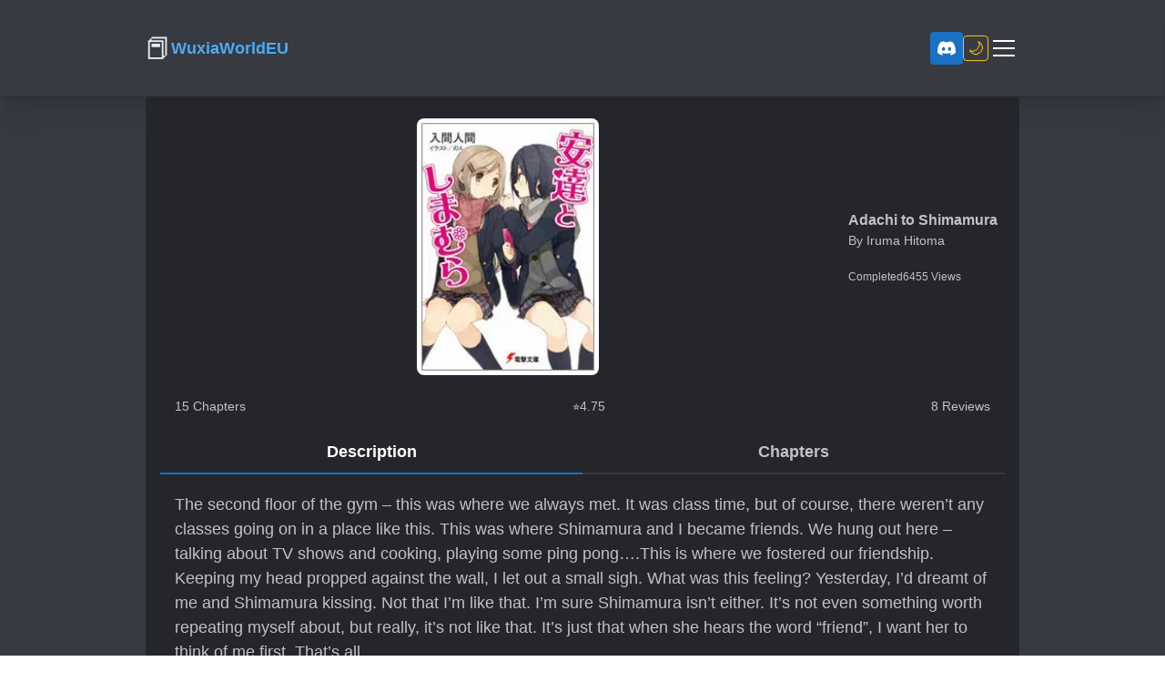

--- FILE ---
content_type: text/html; charset=utf-8
request_url: https://www.wuxiaworld.eu/novel/adachi-to-shimamura
body_size: 11965
content:
<!DOCTYPE html><html lang="en"><head><meta charSet="utf-8"/><meta name="viewport" content="width=device-width"/><title>Adachi to Shimamura - Read Wuxia Novels at WuxiaWorldEU</title><meta name="description" content="You are reading Adachi to Shimamura online for free on WuxiaWorldEU. Read Adachi to Shimamura and more Wuxia, Xuanhuan, Korean and Japanese novels at WuxiaWorldEU. Continue reading . The second floor of the gym – this was where we always met. It was class time, but of course, there weren’t any classes going on in a place like this.
This was where Shimamura and I became friends. We hung out here – talking about TV shows and cooking, playing some ping pong….This is where we fostered our friendship.
Keeping my head propped against the wall, I let out a small sigh.
What was this feeling? Yesterday, I’d dreamt of me and Shimamura kissing.
Not that I’m like that. I’m sure Shimamura isn’t either. It’s not even something worth repeating myself about, but really, it’s not like that.
It’s just that when she hears the word “friend”, I want her to think of me first. That’s all.
"/><meta property="og:description" content="You are reading Adachi to Shimamura online for free on WuxiaWorldEU. Read Adachi to Shimamura and more Wuxia, Xuanhuan, Korean and Japanese novels at WuxiaWorldEU. Continue reading . The second floor of the gym – this was where we always met. It was class time, but of course, there weren’t any classes going on in a place like this.
This was where Shimamura and I became friends. We hung out here – talking about TV shows and cooking, playing some ping pong….This is where we fostered our friendship.
Keeping my head propped against the wall, I let out a small sigh.
What was this feeling? Yesterday, I’d dreamt of me and Shimamura kissing.
Not that I’m like that. I’m sure Shimamura isn’t either. It’s not even something worth repeating myself about, but really, it’s not like that.
It’s just that when she hears the word “friend”, I want her to think of me first. That’s all.
"/><meta property="og:locale" content="en_US"/><meta property="og:type" content="article"/><meta property="og:title" content="Adachi to Shimamura - Read Wuxia Novels at WuxiaWorldEU"/><meta property="og:site_name" content="WuxiaWorldEU"/><meta property="og:image" content="https://imaginary.wuxiaworld.eu/resize?url=https%3A%2F%2Fcdn.wuxiaworld.eu%2Foriginal%2Fadachi-to-shimamura_RDWJ4UH.webp&amp;type=webp&amp;width=400&amp;quality=70"/><meta name="twitter:card" content="https://imaginary.wuxiaworld.eu/resize?url=https%3A%2F%2Fcdn.wuxiaworld.eu%2Foriginal%2Fadachi-to-shimamura_RDWJ4UH.webp&amp;type=webp&amp;width=400&amp;quality=70"/><meta name="twitter:label1" content="Est reading time"/><meta name="twitter:data1" content="10 minutes"/><link rel="canonical" href="https://wuxiaworld.eu/novel/adachi-to-shimamura"/><link rel="preconnect" href="https://www.googletagmanager.com"/><link rel="preconnect" href="https://adservice.google.com"/><link rel="preconnect" href="https://wuxiaworldeu.b-cdn.net"/><meta name="next-head-count" content="17"/><script async="" src="https://www.gstatic.com/firebasejs/9.2.0/firebase-app.js"></script><script async="" src="https://www.gstatic.com/firebasejs/9.2.0/firebase-messaging.js"></script><link rel="manifest" href="/manifest.json"/><link rel="apple-touch-icon" href="/apple-touch-icon.png"/><meta name="theme-color" content="#ffffff"/><style>
            iframe[sandbox] {
              display: none !important;
            }
          </style><link rel="preload" href="/_next/static/css/76249a56a0242a8a.css" as="style"/><link rel="stylesheet" href="/_next/static/css/76249a56a0242a8a.css" data-n-g=""/><noscript data-n-css=""></noscript><script defer="" nomodule="" src="/_next/static/chunks/polyfills-78c92fac7aa8fdd8.js"></script><script src="/_next/static/chunks/webpack-297380a7084e5476.js" defer=""></script><script src="/_next/static/chunks/framework-5e4568cde2075bbf.js" defer=""></script><script src="/_next/static/chunks/main-80504d2411325249.js" defer=""></script><script src="/_next/static/chunks/pages/_app-b2ae9c5e83fa9719.js" defer=""></script><script src="/_next/static/chunks/4294-4fcca4ea37dd6e0c.js" defer=""></script><script src="/_next/static/chunks/2033-7655df55fb272957.js" defer=""></script><script src="/_next/static/chunks/9074-4d044cf587315fc1.js" defer=""></script><script src="/_next/static/chunks/2939-b3283fd2608f7fb7.js" defer=""></script><script src="/_next/static/chunks/7248-3c5a1db8d2eeb286.js" defer=""></script><script src="/_next/static/chunks/579-84a8638c9a294543.js" defer=""></script><script src="/_next/static/chunks/7591-a458ceb1799b1268.js" defer=""></script><script src="/_next/static/chunks/7264-65fd28a2142ea9ae.js" defer=""></script><script src="/_next/static/chunks/5700-10471c7f0d0c3aac.js" defer=""></script><script src="/_next/static/chunks/pages/novel/%5Bslug%5D-4626a7fa444221d9.js" defer=""></script><script src="/_next/static/PR2ZeefSHllN4h1PihnwX/_buildManifest.js" defer=""></script><script src="/_next/static/PR2ZeefSHllN4h1PihnwX/_ssgManifest.js" defer=""></script><style id="__jsx-370924931">.container.jsx-370924931{opacity:0;pointerevents:none;-webkit-transition:opacity 200ms linear;-moz-transition:opacity 200ms linear;-o-transition:opacity 200ms linear;transition:opacity 200ms linear}.bar.jsx-370924931{background:#29d;height:7px;left:0;margin-left:-100%;position:fixed;top:0;-webkit-transition:margin-left 200ms linear;-moz-transition:margin-left 200ms linear;-o-transition:margin-left 200ms linear;transition:margin-left 200ms linear;width:100%;z-index:1031}.spinner.jsx-370924931{-webkit-box-shadow:0 0 10px#29d,0 0 5px#29d;-moz-box-shadow:0 0 10px#29d,0 0 5px#29d;box-shadow:0 0 10px#29d,0 0 5px#29d;display:block;height:100%;opacity:1;position:absolute;right:0;-webkit-transform:rotate(3deg)translate(0px,-4px);-moz-transform:rotate(3deg)translate(0px,-4px);-ms-transform:rotate(3deg)translate(0px,-4px);-o-transform:rotate(3deg)translate(0px,-4px);transform:rotate(3deg)translate(0px,-4px);width:100px}</style><style data-emotion="mantine-global animation-151xhna">@-webkit-keyframes animation-151xhna{from,to{opacity:0.4;}50%{opacity:1;}}@keyframes animation-151xhna{from,to{opacity:0.4;}50%{opacity:1;}}</style><style data-emotion="mantine nlxrlp 13c6hg8 3bcfzs ikctpo 1emc9ft 1fdskj8 u8xfns 10zasn3 480qv8 ku9ooo k3ov3c 1wpc1xj 1ryt1ht 15j9w3s 1yi7h97 121mbso kw0jrd 1avyp1d 1t45alw zxefk0 hdzevy 1iugybl qenwvq fp9t1o 5a48s5 wk7gs2 w2rcte myhgvh 1sskbyr 15t0s7c 1pure0w mks0f6 1ogbenw yxmaw9 uunb43 lqk3v2 1ra9ysm ss2azu 1uxmzbt 1huvzos 1x5ubwi 19n0k2t ro6hk9 fbxr62 1b9m3nw 18c3y1m 35mi2b fftmf5 tnzjy1 tpna8b 18ozoug 1fr50if 1t6j72b 7c7vou bl3g33 6lmnus 1wmuzd5 7kjsdc 11bgqhd 1dqf0ny k7jlu 1rkgmsg y2n5l8 opfzlt">.mantine-nlxrlp{outline:0;-webkit-tap-highlight-color:transparent;display:block;-webkit-text-decoration:none;text-decoration:none;color:#C1C2C5;background-color:#1A1B1E;box-sizing:border-box;border-radius:0rem;box-shadow:none;background-color:#373A40;}.mantine-nlxrlp[data-with-border]{border:0.0625rem solid #373A40;}.mantine-13c6hg8{outline:0;-webkit-tap-highlight-color:transparent;display:block;-webkit-text-decoration:none;text-decoration:none;color:#C1C2C5;background-color:#1A1B1E;box-sizing:border-box;border-radius:0rem;box-shadow:0 0.0625rem 0.1875rem rgba(0, 0, 0, 0.05),rgba(0, 0, 0, 0.05) 0 0.625rem 0.9375rem -0.3125rem,rgba(0, 0, 0, 0.04) 0 0.4375rem 0.4375rem -0.3125rem;}.mantine-13c6hg8[data-with-border]{border:0.0625rem solid #373A40;}.mantine-3bcfzs{outline:0;-webkit-tap-highlight-color:transparent;display:block;-webkit-text-decoration:none;text-decoration:none;color:#C1C2C5;background-color:#1A1B1E;box-sizing:border-box;border-radius:0rem;box-shadow:0 0.0625rem 0.1875rem rgba(0, 0, 0, 0.05),rgba(0, 0, 0, 0.05) 0 2.25rem 1.75rem -0.4375rem,rgba(0, 0, 0, 0.04) 0 1.0625rem 1.0625rem -0.4375rem;background-color:#373A40;padding:1.5rem;}.mantine-3bcfzs[data-with-border]{border:0.0625rem solid #373A40;}@media (max-width: 47.9375em){.mantine-3bcfzs{padding:0.625rem;}}.mantine-ikctpo{padding-left:1rem;padding-right:1rem;max-width:60rem;margin-left:auto;margin-right:auto;padding:0.625rem;}@media (max-width: 47.9375em){.mantine-ikctpo{max-width:98%;}}.mantine-1emc9ft{box-sizing:border-box;display:-webkit-box;display:-webkit-flex;display:-ms-flexbox;display:flex;-webkit-flex-direction:row;-ms-flex-direction:row;flex-direction:row;-webkit-align-items:center;-webkit-box-align:center;-ms-flex-align:center;align-items:center;-webkit-box-flex-wrap:wrap;-webkit-flex-wrap:wrap;-ms-flex-wrap:wrap;flex-wrap:wrap;-webkit-box-pack:justify;-webkit-justify-content:space-between;justify-content:space-between;gap:1rem;}.mantine-1emc9ft>*{box-sizing:border-box;-webkit-box-flex:0;-webkit-flex-grow:0;-ms-flex-positive:0;flex-grow:0;}.mantine-1fdskj8{font-family:-apple-system,BlinkMacSystemFont,Segoe UI,Roboto,Helvetica,Arial,sans-serif,Apple Color Emoji,Segoe UI Emoji;-webkit-tap-highlight-color:transparent;color:inherit;font-size:inherit;line-height:1.55;-webkit-text-decoration:none;text-decoration:none;color:#4dabf7;cursor:pointer;-webkit-text-decoration:none;text-decoration:none;}.mantine-1fdskj8:focus{outline-offset:0.125rem;outline:0.125rem solid #1c7ed6;}.mantine-1fdskj8:focus:not(:focus-visible){outline:none;}.mantine-u8xfns{-webkit-tap-highlight-color:transparent;font-family:-apple-system,BlinkMacSystemFont,Segoe UI,Roboto,Helvetica,Arial,sans-serif,Apple Color Emoji,Segoe UI Emoji;cursor:pointer;border:0;padding:0;-webkit-appearance:none;-moz-appearance:none;-ms-appearance:none;appearance:none;font-size:1rem;background-color:transparent;text-align:left;color:#C1C2C5;-webkit-text-decoration:none;text-decoration:none;box-sizing:border-box;position:relative;border-radius:0.25rem;padding:0;line-height:1;display:-webkit-box;display:-webkit-flex;display:-ms-flexbox;display:flex;-webkit-align-items:center;-webkit-box-align:center;-ms-flex-align:center;align-items:center;-webkit-box-pack:center;-ms-flex-pack:center;-webkit-justify-content:center;justify-content:center;height:1.75rem;min-height:1.75rem;width:1.75rem;min-width:1.75rem;border:0.0625rem solid transparent;background-color:transparent;color:#e9ecef;font-size:30px;}.mantine-u8xfns:focus{outline-offset:0.125rem;outline:0.125rem solid #1c7ed6;}.mantine-u8xfns:focus:not(:focus-visible){outline:none;}@media (hover: hover){.mantine-u8xfns:hover{background-color:rgba(52, 58, 64, 0.2);}}@media (hover: none){.mantine-u8xfns:active{background-color:rgba(52, 58, 64, 0.2);}}.mantine-u8xfns:active{-webkit-transform:translateY(0.0625rem);-moz-transform:translateY(0.0625rem);-ms-transform:translateY(0.0625rem);transform:translateY(0.0625rem);}.mantine-u8xfns [data-action-icon-loader]{max-width:70%;}.mantine-u8xfns:disabled,.mantine-u8xfns[data-disabled]{color:#868e96;cursor:not-allowed;background-color:#343a40;border-color:#343a40;background-image:none;pointer-events:none;}.mantine-u8xfns:disabled:active,.mantine-u8xfns[data-disabled]:active{-webkit-transform:none;-moz-transform:none;-ms-transform:none;transform:none;}.mantine-u8xfns[data-loading]{pointer-events:none;}.mantine-u8xfns[data-loading]::before{content:"";position:absolute;top:-0.0625rem;right:-0.0625rem;left:-0.0625rem;bottom:-0.0625rem;background-color:rgba(26, 27, 30, 0.5);border-radius:0.25rem;cursor:not-allowed;}@media (max-width: 47.9375em){.mantine-u8xfns{font-size:25px;}}.mantine-10zasn3{font-family:-apple-system,BlinkMacSystemFont,Segoe UI,Roboto,Helvetica,Arial,sans-serif,Apple Color Emoji,Segoe UI Emoji;-webkit-tap-highlight-color:transparent;color:inherit;font-size:inherit;line-height:1.55;-webkit-text-decoration:none;text-decoration:none;font-family:-apple-system,BlinkMacSystemFont,Segoe UI,Roboto,Helvetica,Arial,sans-serif,Apple Color Emoji,Segoe UI Emoji;font-weight:700;font-size:1.125rem;line-height:1.45;margin:0;}.mantine-10zasn3:focus{outline-offset:0.125rem;outline:0.125rem solid #1c7ed6;}.mantine-10zasn3:focus:not(:focus-visible){outline:none;}@media (max-width: 47.9375em){.mantine-10zasn3{font-size:13px;}}.mantine-ku9ooo{border:0;-webkit-align-self:stretch;-ms-flex-item-align:stretch;align-self:stretch;height:auto;border-left-width:0.0625rem;border-left-color:#373A40;border-left-style:solid;margin:0.75rem;}.mantine-k3ov3c{box-sizing:border-box;display:-webkit-box;display:-webkit-flex;display:-ms-flexbox;display:flex;-webkit-flex-direction:row;-ms-flex-direction:row;flex-direction:row;-webkit-align-items:center;-webkit-box-align:center;-ms-flex-align:center;align-items:center;-webkit-box-flex-wrap:wrap;-webkit-flex-wrap:wrap;-ms-flex-wrap:wrap;flex-wrap:wrap;-webkit-box-pack:start;-ms-flex-pack:start;-webkit-justify-content:flex-start;justify-content:flex-start;gap:1rem;}.mantine-k3ov3c>*{box-sizing:border-box;-webkit-box-flex:0;-webkit-flex-grow:0;-ms-flex-positive:0;flex-grow:0;}.mantine-1wpc1xj{display:-webkit-box;display:-webkit-flex;display:-ms-flexbox;display:flex;-webkit-align-items:center;-webkit-box-align:center;-ms-flex-align:center;align-items:center;-webkit-box-pack:center;-ms-flex-pack:center;-webkit-justify-content:center;justify-content:center;height:100%;overflow:visible;}.mantine-1ryt1ht{white-space:nowrap;height:100%;overflow:hidden;display:-webkit-box;display:-webkit-flex;display:-ms-flexbox;display:flex;-webkit-align-items:center;-webkit-box-align:center;-ms-flex-align:center;align-items:center;}.mantine-15j9w3s{-webkit-tap-highlight-color:transparent;font-family:-apple-system,BlinkMacSystemFont,Segoe UI,Roboto,Helvetica,Arial,sans-serif,Apple Color Emoji,Segoe UI Emoji;cursor:pointer;border:0;padding:0;-webkit-appearance:none;-moz-appearance:none;-ms-appearance:none;appearance:none;font-size:1rem;background-color:transparent;text-align:left;color:#C1C2C5;-webkit-text-decoration:none;text-decoration:none;box-sizing:border-box;height:2.25rem;padding-left:1.125rem;padding-right:1.125rem;font-family:-apple-system,BlinkMacSystemFont,Segoe UI,Roboto,Helvetica,Arial,sans-serif,Apple Color Emoji,Segoe UI Emoji;-webkit-tap-highlight-color:transparent;display:inline-block;width:auto;border-radius:0.25rem;font-weight:600;position:relative;line-height:1;font-size:0.875rem;-webkit-user-select:none;-moz-user-select:none;-ms-user-select:none;user-select:none;cursor:pointer;border:0.0625rem solid transparent;background-color:#1971c2;color:#fff;padding:7px;}.mantine-15j9w3s:focus{outline-offset:0.125rem;outline:0.125rem solid #1c7ed6;}.mantine-15j9w3s:focus:not(:focus-visible){outline:none;}.mantine-15j9w3s:focus{outline-offset:0.125rem;outline:0.125rem solid #1c7ed6;}.mantine-15j9w3s:focus:not(:focus-visible){outline:none;}@media (hover: hover){.mantine-15j9w3s:hover{background-color:#1864ab;}}@media (hover: none){.mantine-15j9w3s:active{background-color:#1864ab;}}.mantine-15j9w3s:active{-webkit-transform:translateY(0.0625rem);-moz-transform:translateY(0.0625rem);-ms-transform:translateY(0.0625rem);transform:translateY(0.0625rem);}.mantine-15j9w3s:disabled,.mantine-15j9w3s[data-disabled]{border-color:transparent;background-color:#373A40;color:#25262b;cursor:not-allowed;background-image:none;pointer-events:none;}.mantine-15j9w3s:disabled:active,.mantine-15j9w3s[data-disabled]:active{-webkit-transform:none;-moz-transform:none;-ms-transform:none;transform:none;}.mantine-15j9w3s[data-loading]{pointer-events:none;}.mantine-15j9w3s[data-loading]::before{content:"";position:absolute;top:-0.0625rem;right:-0.0625rem;left:-0.0625rem;bottom:-0.0625rem;background-color:rgba(26, 27, 30, 0.5);border-radius:0.25rem;cursor:not-allowed;}.mantine-1yi7h97{-webkit-tap-highlight-color:transparent;font-family:-apple-system,BlinkMacSystemFont,Segoe UI,Roboto,Helvetica,Arial,sans-serif,Apple Color Emoji,Segoe UI Emoji;cursor:pointer;border:0;padding:0;-webkit-appearance:none;-moz-appearance:none;-ms-appearance:none;appearance:none;font-size:1rem;background-color:transparent;text-align:left;color:#C1C2C5;-webkit-text-decoration:none;text-decoration:none;box-sizing:border-box;position:relative;border-radius:0.25rem;padding:0;line-height:1;display:-webkit-box;display:-webkit-flex;display:-ms-flexbox;display:flex;-webkit-align-items:center;-webkit-box-align:center;-ms-flex-align:center;align-items:center;-webkit-box-pack:center;-ms-flex-pack:center;-webkit-justify-content:center;justify-content:center;height:1.75rem;min-height:1.75rem;width:1.75rem;min-width:1.75rem;border:0.0625rem solid #fcc419;background-color:transparent;color:#fcc419;font-size:18px;}.mantine-1yi7h97:focus{outline-offset:0.125rem;outline:0.125rem solid #1c7ed6;}.mantine-1yi7h97:focus:not(:focus-visible){outline:none;}@media (hover: hover){.mantine-1yi7h97:hover{background-color:rgba(252, 196, 25, 0.05);}}@media (hover: none){.mantine-1yi7h97:active{background-color:rgba(252, 196, 25, 0.05);}}.mantine-1yi7h97:active{-webkit-transform:translateY(0.0625rem);-moz-transform:translateY(0.0625rem);-ms-transform:translateY(0.0625rem);transform:translateY(0.0625rem);}.mantine-1yi7h97 [data-action-icon-loader]{max-width:70%;}.mantine-1yi7h97:disabled,.mantine-1yi7h97[data-disabled]{color:#868e96;cursor:not-allowed;background-color:#343a40;border-color:#343a40;background-image:none;pointer-events:none;}.mantine-1yi7h97:disabled:active,.mantine-1yi7h97[data-disabled]:active{-webkit-transform:none;-moz-transform:none;-ms-transform:none;transform:none;}.mantine-1yi7h97[data-loading]{pointer-events:none;}.mantine-1yi7h97[data-loading]::before{content:"";position:absolute;top:-0.0625rem;right:-0.0625rem;left:-0.0625rem;bottom:-0.0625rem;background-color:rgba(26, 27, 30, 0.5);border-radius:0.25rem;cursor:not-allowed;}.mantine-121mbso{position:relative;-webkit-user-select:none;-moz-user-select:none;-ms-user-select:none;user-select:none;box-sizing:border-box;}.mantine-121mbso,.mantine-121mbso::before,.mantine-121mbso::after{display:block;width:1.5rem;height:calc(1.5rem / 12);background-color:#fff;outline:0.0625rem solid transparent;transition-property:background-color,transform;transition-duration:300ms;}@media (prefers-reduced-motion){.mantine-121mbso,.mantine-121mbso::before,.mantine-121mbso::after{transition-duration:0ms;}}.mantine-121mbso::before,.mantine-121mbso::after{position:absolute;content:"";left:0;}.mantine-121mbso::before{top:calc((1.5rem / 3) * -1);}.mantine-121mbso::after{top:calc(1.5rem / 3);}.mantine-121mbso[data-opened]{background-color:transparent;}.mantine-121mbso[data-opened]::before{-webkit-transform:translateY(calc(1.5rem / 3)) rotate(45deg);-moz-transform:translateY(calc(1.5rem / 3)) rotate(45deg);-ms-transform:translateY(calc(1.5rem / 3)) rotate(45deg);transform:translateY(calc(1.5rem / 3)) rotate(45deg);}.mantine-121mbso[data-opened]::after{-webkit-transform:translateY(calc(-1.5rem / 3)) rotate(-45deg);-moz-transform:translateY(calc(-1.5rem / 3)) rotate(-45deg);-ms-transform:translateY(calc(-1.5rem / 3)) rotate(-45deg);transform:translateY(calc(-1.5rem / 3)) rotate(-45deg);}.mantine-kw0jrd{-webkit-tap-highlight-color:transparent;font-family:-apple-system,BlinkMacSystemFont,Segoe UI,Roboto,Helvetica,Arial,sans-serif,Apple Color Emoji,Segoe UI Emoji;cursor:pointer;border:0;padding:0;-webkit-appearance:none;-moz-appearance:none;-ms-appearance:none;appearance:none;font-size:1rem;background-color:transparent;text-align:left;color:#C1C2C5;-webkit-text-decoration:none;text-decoration:none;box-sizing:border-box;border-radius:0.25rem;width:calc(1.5rem + 0.625rem);height:calc(1.5rem + 0.625rem);padding:calc(0.625rem / 2);cursor:pointer;}.mantine-kw0jrd:focus{outline-offset:0.125rem;outline:0.125rem solid #1c7ed6;}.mantine-kw0jrd:focus:not(:focus-visible){outline:none;}.mantine-1t45alw{white-space:nowrap;overflow:hidden;text-overflow:ellipsis;}.mantine-zxefk0{outline:0;-webkit-tap-highlight-color:transparent;display:block;-webkit-text-decoration:none;text-decoration:none;color:#C1C2C5;background-color:#1A1B1E;box-sizing:border-box;border-radius:0.25rem;box-shadow:none;position:relative;overflow:hidden;background-color:#25262b;width:100%;height:100%;margin-bottom:1em;position:relative;padding:1rem;}.mantine-zxefk0[data-with-border]{border:0.0625rem solid #373A40;}.mantine-hdzevy{display:block;margin-left:calc(-1 * 1rem);margin-right:calc(-1 * 1rem);-webkit-align-items:center;-webkit-box-align:center;-ms-flex-align:center;align-items:center;}.mantine-hdzevy+.mantine-hdzevy{border-top:0;}.mantine-hdzevy[data-first]{margin-top:calc(-1 * 1rem);border-top:0;}.mantine-hdzevy[data-last]{margin-bottom:calc(-1 * 1rem);border-bottom:0;}.mantine-1iugybl{position:relative;}.mantine-qenwvq{margin:0;}.mantine-fp9t1o{font-family:-apple-system,BlinkMacSystemFont,Segoe UI,Roboto,Helvetica,Arial,sans-serif,Apple Color Emoji,Segoe UI Emoji;display:block;width:100%;height:100%;border:0;border-radius:0.5rem;}.mantine-5a48s5{position:absolute;top:0rem;right:0rem;left:0rem;bottom:0rem;display:-webkit-box;display:-webkit-flex;display:-ms-flexbox;display:flex;-webkit-align-items:center;-webkit-box-align:center;-ms-flex-align:center;align-items:center;-webkit-box-pack:center;-ms-flex-pack:center;-webkit-justify-content:center;justify-content:center;color:#909296;background-color:#141517;border-radius:0.5rem;}.mantine-wk7gs2{object-fit:cover;}.mantine-w2rcte{display:block;margin-left:calc(-1 * 1rem);margin-right:calc(-1 * 1rem);}.mantine-w2rcte+.mantine-w2rcte{border-top:0;}.mantine-w2rcte[data-first]{margin-top:calc(-1 * 1rem);border-top:0;}.mantine-w2rcte[data-last]{margin-bottom:calc(-1 * 1rem);border-bottom:0;}.mantine-myhgvh{padding-left:1rem;padding-right:1rem;max-width:60rem;margin-left:auto;margin-right:auto;}@media (max-width: 47.9375em){.mantine-myhgvh{max-width:98%;}}.mantine-1sskbyr{padding-left:1rem;padding-right:1rem;max-width:60rem;margin-left:auto;margin-right:auto;max-width:700px;position:relative;}@media (max-width: 47.9375em){.mantine-1sskbyr{max-width:98%;}}.mantine-15t0s7c{outline:0;-webkit-tap-highlight-color:transparent;display:block;-webkit-text-decoration:none;text-decoration:none;color:#C1C2C5;background-color:#1A1B1E;box-sizing:border-box;border-radius:0.25rem;box-shadow:none;position:relative;overflow:hidden;background-color:#25262b;padding:1rem;}.mantine-15t0s7c[data-with-border]{border:0.0625rem solid #373A40;}.mantine-1pure0w{display:-webkit-box;display:-webkit-flex;display:-ms-flexbox;display:flex;gap:1.5rem;-webkit-flex-direction:column;-ms-flex-direction:column;flex-direction:column;}.mantine-mks0f6{box-sizing:border-box;display:-webkit-box;display:-webkit-flex;display:-ms-flexbox;display:flex;-webkit-flex-direction:row;-ms-flex-direction:row;flex-direction:row;-webkit-align-items:center;-webkit-box-align:center;-ms-flex-align:center;align-items:center;-webkit-box-flex-wrap:nowrap;-webkit-flex-wrap:nowrap;-ms-flex-wrap:nowrap;flex-wrap:nowrap;-webkit-box-pack:justify;-webkit-justify-content:space-between;justify-content:space-between;gap:0.625rem;}.mantine-mks0f6>*{box-sizing:border-box;-webkit-box-flex:0;-webkit-flex-grow:0;-ms-flex-positive:0;flex-grow:0;}.mantine-mks0f6 >div{padding:8px;}.mantine-1ogbenw{padding-left:1rem;padding-right:1rem;max-width:60rem;margin-left:auto;margin-right:auto;max-width:200px;}@media (max-width: 47.9375em){.mantine-1ogbenw{max-width:98%;}}.mantine-uunb43{display:-webkit-box;display:-webkit-flex;display:-ms-flexbox;display:flex;gap:1rem;-webkit-align-items:flex-start;-webkit-box-align:flex-start;-ms-flex-align:flex-start;align-items:flex-start;-webkit-flex-direction:column;-ms-flex-direction:column;flex-direction:column;}.mantine-lqk3v2{display:-webkit-box;display:-webkit-flex;display:-ms-flexbox;display:flex;gap:16px;-webkit-flex-direction:column;-ms-flex-direction:column;flex-direction:column;}.mantine-1ra9ysm{font-family:-apple-system,BlinkMacSystemFont,Segoe UI,Roboto,Helvetica,Arial,sans-serif,Apple Color Emoji,Segoe UI Emoji;-webkit-tap-highlight-color:transparent;color:inherit;font-size:inherit;line-height:1.55;-webkit-text-decoration:none;text-decoration:none;font-family:-apple-system,BlinkMacSystemFont,Segoe UI,Roboto,Helvetica,Arial,sans-serif,Apple Color Emoji,Segoe UI Emoji;font-weight:700;font-size:1rem;line-height:1.5;margin:0;}.mantine-1ra9ysm:focus{outline-offset:0.125rem;outline:0.125rem solid #1c7ed6;}.mantine-1ra9ysm:focus:not(:focus-visible){outline:none;}.mantine-ss2azu{font-family:-apple-system,BlinkMacSystemFont,Segoe UI,Roboto,Helvetica,Arial,sans-serif,Apple Color Emoji,Segoe UI Emoji;-webkit-tap-highlight-color:transparent;color:inherit;font-size:0.875rem;line-height:1.55;-webkit-text-decoration:none;text-decoration:none;}.mantine-ss2azu:focus{outline-offset:0.125rem;outline:0.125rem solid #1c7ed6;}.mantine-ss2azu:focus:not(:focus-visible){outline:none;}.mantine-1uxmzbt{box-sizing:border-box;display:-webkit-box;display:-webkit-flex;display:-ms-flexbox;display:flex;-webkit-flex-direction:row;-ms-flex-direction:row;flex-direction:row;-webkit-align-items:center;-webkit-box-align:center;-ms-flex-align:center;align-items:center;-webkit-box-flex-wrap:wrap;-webkit-flex-wrap:wrap;-ms-flex-wrap:wrap;flex-wrap:wrap;-webkit-box-pack:start;-ms-flex-pack:start;-webkit-justify-content:flex-start;justify-content:flex-start;gap:1rem;margin-top:20px;}.mantine-1uxmzbt>*{box-sizing:border-box;-webkit-box-flex:0;-webkit-flex-grow:0;-ms-flex-positive:0;flex-grow:0;}.mantine-1huvzos{font-family:-apple-system,BlinkMacSystemFont,Segoe UI,Roboto,Helvetica,Arial,sans-serif,Apple Color Emoji,Segoe UI Emoji;-webkit-tap-highlight-color:transparent;color:inherit;font-size:0.75rem;line-height:1.55;-webkit-text-decoration:none;text-decoration:none;}.mantine-1huvzos:focus{outline-offset:0.125rem;outline:0.125rem solid #1c7ed6;}.mantine-1huvzos:focus:not(:focus-visible){outline:none;}.mantine-1x5ubwi{outline:0;-webkit-tap-highlight-color:transparent;display:block;-webkit-text-decoration:none;text-decoration:none;color:#C1C2C5;background-color:#1A1B1E;box-sizing:border-box;border-radius:0.25rem;box-shadow:none;position:relative;overflow:hidden;background-color:#25262b;background-color:#25262b;padding:1rem;}.mantine-1x5ubwi[data-with-border]{border:0.0625rem solid #373A40;}.mantine-19n0k2t{font-family:-apple-system,BlinkMacSystemFont,Segoe UI,Roboto,Helvetica,Arial,sans-serif,Apple Color Emoji,Segoe UI Emoji;-webkit-tap-highlight-color:transparent;color:inherit;font-size:0.875rem;line-height:1.55;-webkit-text-decoration:none;text-decoration:none;font-weight:500;}.mantine-19n0k2t:focus{outline-offset:0.125rem;outline:0.125rem solid #1c7ed6;}.mantine-19n0k2t:focus:not(:focus-visible){outline:none;}.mantine-ro6hk9{-webkit-flex-direction:row;-ms-flex-direction:row;flex-direction:row;}.mantine-fbxr62{display:-webkit-box;display:-webkit-flex;display:-ms-flexbox;display:flex;-webkit-box-flex-wrap:wrap;-webkit-flex-wrap:wrap;-ms-flex-wrap:wrap;flex-wrap:wrap;-webkit-flex-direction:row;-ms-flex-direction:row;flex-direction:row;-webkit-box-pack:start;-ms-flex-pack:start;-webkit-justify-content:flex-start;justify-content:flex-start;border-bottom:0.125rem solid #373A40;}.mantine-fbxr62 [role="tab"]{-webkit-flex:1;-ms-flex:1;flex:1;}.mantine-1b9m3nw{-webkit-tap-highlight-color:transparent;font-family:-apple-system,BlinkMacSystemFont,Segoe UI,Roboto,Helvetica,Arial,sans-serif,Apple Color Emoji,Segoe UI Emoji;cursor:pointer;border:0;padding:0;-webkit-appearance:none;-moz-appearance:none;-ms-appearance:none;appearance:none;font-size:1rem;background-color:transparent;text-align:left;color:#C1C2C5;-webkit-text-decoration:none;text-decoration:none;box-sizing:border-box;position:relative;padding:0.625rem 1rem;font-size:0.875rem;white-space:nowrap;z-index:0;display:-webkit-box;display:-webkit-flex;display:-ms-flexbox;display:flex;-webkit-align-items:center;-webkit-box-align:center;-ms-flex-align:center;align-items:center;-webkit-box-pack:center;-ms-flex-pack:center;-webkit-justify-content:center;justify-content:center;line-height:1;border-bottom:0.125rem solid transparent;margin-bottom:-0.125rem;border-radius:0.25rem 0.25rem 0 0;}.mantine-1b9m3nw:focus{outline-offset:0.125rem;outline:0.125rem solid #1c7ed6;}.mantine-1b9m3nw:focus:not(:focus-visible){outline:none;}.mantine-1b9m3nw:disabled{opacity:0.5;cursor:not-allowed;}@media (hover: hover){.mantine-1b9m3nw:disabled:hover{background-color:transparent;}}@media (hover: none){.mantine-1b9m3nw:disabled:active{background-color:transparent;}}.mantine-1b9m3nw:focus{z-index:1;}@media (hover: hover){.mantine-1b9m3nw:hover{background-color:#25262b;border-color:#373A40;}}@media (hover: none){.mantine-1b9m3nw:active{background-color:#25262b;border-color:#373A40;}}.mantine-1b9m3nw[data-active]{border-color:#1971c2;color:#fff;}@media (hover: hover){.mantine-1b9m3nw[data-active]:hover{border-color:#1971c2;}}@media (hover: none){.mantine-1b9m3nw[data-active]:active{border-color:#1971c2;}}.mantine-18c3y1m{font-family:-apple-system,BlinkMacSystemFont,Segoe UI,Roboto,Helvetica,Arial,sans-serif,Apple Color Emoji,Segoe UI Emoji;-webkit-tap-highlight-color:transparent;color:inherit;font-size:inherit;line-height:1.55;-webkit-text-decoration:none;text-decoration:none;font-family:-apple-system,BlinkMacSystemFont,Segoe UI,Roboto,Helvetica,Arial,sans-serif,Apple Color Emoji,Segoe UI Emoji;font-weight:700;font-size:1.125rem;line-height:1.45;margin:0;}.mantine-18c3y1m:focus{outline-offset:0.125rem;outline:0.125rem solid #1c7ed6;}.mantine-18c3y1m:focus:not(:focus-visible){outline:none;}@media (max-width: 47.9375em){.mantine-18c3y1m{font-size:15px;}}.mantine-fftmf5{display:-webkit-box;display:-webkit-flex;display:-ms-flexbox;display:flex;-webkit-flex-direction:column;-ms-flex-direction:column;flex-direction:column;overflow:hidden;transition-property:max-height;transition-timing-function:ease;transition-duration:200ms;}@media (prefers-reduced-motion){.mantine-fftmf5{transition-duration:0ms;}}.mantine-tnzjy1{position:relative;-webkit-box-pack:center;-ms-flex-pack:center;-webkit-justify-content:center;justify-content:center;-webkit-align-items:center;-webkit-box-align:center;-ms-flex-align:center;align-items:center;margin-top:1.25rem;margin-bottom:1.25rem;}.mantine-tpna8b{font-family:-apple-system,BlinkMacSystemFont,Segoe UI,Roboto,Helvetica,Arial,sans-serif,Apple Color Emoji,Segoe UI Emoji;-webkit-tap-highlight-color:transparent;color:inherit;font-size:inherit;line-height:1.55;-webkit-text-decoration:none;text-decoration:none;font-size:18px;}.mantine-tpna8b:focus{outline-offset:0.125rem;outline:0.125rem solid #1c7ed6;}.mantine-tpna8b:focus:not(:focus-visible){outline:none;}@media (max-width: 47.9375em){.mantine-tpna8b{font-size:16px;}}.mantine-18ozoug{display:none;}.mantine-1fr50if{display:-webkit-box;display:-webkit-flex;display:-ms-flexbox;display:flex;-webkit-flex-direction:column;-ms-flex-direction:column;flex-direction:column;}.mantine-1t6j72b{font-family:-apple-system,BlinkMacSystemFont,Segoe UI,Roboto,Helvetica,Arial,sans-serif,Apple Color Emoji,Segoe UI Emoji;-webkit-tap-highlight-color:transparent;color:inherit;font-size:inherit;line-height:1.55;-webkit-text-decoration:none;text-decoration:none;text-align:left;font-family:-apple-system,BlinkMacSystemFont,Segoe UI,Roboto,Helvetica,Arial,sans-serif,Apple Color Emoji,Segoe UI Emoji;font-weight:700;font-size:1rem;line-height:1.5;margin:0;}.mantine-1t6j72b:focus{outline-offset:0.125rem;outline:0.125rem solid #1c7ed6;}.mantine-1t6j72b:focus:not(:focus-visible){outline:none;}.mantine-7c7vou{position:relative;}.mantine-bl3g33{box-sizing:border-box;display:-webkit-box;display:-webkit-flex;display:-ms-flexbox;display:flex;-webkit-flex-direction:row;-ms-flex-direction:row;flex-direction:row;-webkit-align-items:center;-webkit-box-align:center;-ms-flex-align:center;align-items:center;-webkit-box-flex-wrap:wrap;-webkit-flex-wrap:wrap;-ms-flex-wrap:wrap;flex-wrap:wrap;-webkit-box-pack:start;-ms-flex-pack:start;-webkit-justify-content:flex-start;justify-content:flex-start;gap:0.0625rem;}.mantine-bl3g33>*{box-sizing:border-box;-webkit-box-flex:0;-webkit-flex-grow:0;-ms-flex-positive:0;flex-grow:0;}.mantine-6lmnus{-webkit-tap-highlight-color:transparent;font-family:-apple-system,BlinkMacSystemFont,Segoe UI,Roboto,Helvetica,Arial,sans-serif,Apple Color Emoji,Segoe UI Emoji;font-size:0.8125rem;height:1.625rem;line-height:calc(1.625rem - 0.125rem);-webkit-text-decoration:none;text-decoration:none;padding:0 calc(1.25rem / 1.5);box-sizing:border-box;display:-webkit-inline-box;display:-webkit-inline-flex;display:-ms-inline-flexbox;display:inline-flex;-webkit-align-items:center;-webkit-box-align:center;-ms-flex-align:center;align-items:center;-webkit-box-pack:center;-ms-flex-pack:center;-webkit-justify-content:center;justify-content:center;width:auto;text-transform:uppercase;border-radius:2rem;font-weight:700;letter-spacing:0.015625rem;cursor:inherit;text-overflow:ellipsis;overflow:hidden;background-color:transparent;color:#C1C2C5;border:0.0625rem solid #5c5f66;padding-left:calc(1.25rem / 1.5 - 0.5rem / 2);color:white;background-color:#1864ab;cursor:pointer;margin:3px;}.mantine-6lmnus:focus{outline-offset:0.125rem;outline:0.125rem solid #1c7ed6;}.mantine-6lmnus:focus:not(:focus-visible){outline:none;}.mantine-6lmnus::before{content:"";display:block;width:0.5rem;height:0.5rem;border-radius:0.5rem;background-color:#4dabf7;margin-right:0.5rem;}.mantine-1wmuzd5{-webkit-tap-highlight-color:transparent;font-family:-apple-system,BlinkMacSystemFont,Segoe UI,Roboto,Helvetica,Arial,sans-serif,Apple Color Emoji,Segoe UI Emoji;font-size:1rem;height:2rem;line-height:calc(2rem - 0.125rem);-webkit-text-decoration:none;text-decoration:none;padding:0 calc(1.5rem / 1.5);box-sizing:border-box;display:-webkit-inline-box;display:-webkit-inline-flex;display:-ms-inline-flexbox;display:inline-flex;-webkit-align-items:center;-webkit-box-align:center;-ms-flex-align:center;align-items:center;-webkit-box-pack:center;-ms-flex-pack:center;-webkit-justify-content:center;justify-content:center;width:auto;text-transform:uppercase;border-radius:2rem;font-weight:700;letter-spacing:0.015625rem;cursor:inherit;text-overflow:ellipsis;overflow:hidden;background:#1971c2;color:#fff;border:0.0625rem solid transparent;color:white;background-color:#1864ab;cursor:pointer;margin:4px;}.mantine-1wmuzd5:focus{outline-offset:0.125rem;outline:0.125rem solid #1c7ed6;}.mantine-1wmuzd5:focus:not(:focus-visible){outline:none;}.mantine-7kjsdc{display:-webkit-box;display:-webkit-flex;display:-ms-flexbox;display:flex;-webkit-align-items:center;-webkit-box-align:center;-ms-flex-align:center;align-items:center;-webkit-box-pack:center;-ms-flex-pack:center;-webkit-justify-content:center;justify-content:center;margin-top:10px;}.mantine-11bgqhd{font-family:-apple-system,BlinkMacSystemFont,Segoe UI,Roboto,Helvetica,Arial,sans-serif,Apple Color Emoji,Segoe UI Emoji;-webkit-tap-highlight-color:transparent;color:inherit;font-size:inherit;line-height:1.55;-webkit-text-decoration:none;text-decoration:none;text-align:center;font-family:-apple-system,BlinkMacSystemFont,Segoe UI,Roboto,Helvetica,Arial,sans-serif,Apple Color Emoji,Segoe UI Emoji;font-weight:700;font-size:2.125rem;line-height:1.3;margin:0;margin-bottom:20px;}.mantine-11bgqhd:focus{outline-offset:0.125rem;outline:0.125rem solid #1c7ed6;}.mantine-11bgqhd:focus:not(:focus-visible){outline:none;}.mantine-1dqf0ny{margin:calc(-1.25rem / 2);display:-webkit-box;display:-webkit-flex;display:-ms-flexbox;display:flex;-webkit-box-flex-wrap:wrap;-webkit-flex-wrap:wrap;-ms-flex-wrap:wrap;flex-wrap:wrap;-webkit-box-pack:start;-ms-flex-pack:start;-webkit-justify-content:flex-start;justify-content:flex-start;-webkit-align-items:stretch;-webkit-box-align:stretch;-ms-flex-align:stretch;align-items:stretch;}.mantine-k7jlu{box-sizing:border-box;-webkit-box-flex:0;-webkit-flex-grow:0;-ms-flex-positive:0;flex-grow:0;padding:calc(1.25rem / 2);-webkit-flex-basis:50%;-ms-flex-preferred-size:50%;flex-basis:50%;-webkit-flex-shrink:0;-ms-flex-negative:0;flex-shrink:0;max-width:50%;}@media (min-width: 36em){.mantine-k7jlu{-webkit-flex-basis:33.333333333333336%;-ms-flex-preferred-size:33.333333333333336%;flex-basis:33.333333333333336%;-webkit-flex-shrink:0;-ms-flex-negative:0;flex-shrink:0;max-width:33.333333333333336%;-webkit-box-flex:0;-webkit-flex-grow:0;-ms-flex-positive:0;flex-grow:0;}}@media (min-width: 48em){.mantine-k7jlu{-webkit-flex-basis:25%;-ms-flex-preferred-size:25%;flex-basis:25%;-webkit-flex-shrink:0;-ms-flex-negative:0;flex-shrink:0;max-width:25%;-webkit-box-flex:0;-webkit-flex-grow:0;-ms-flex-positive:0;flex-grow:0;}}@media (min-width: 62em){.mantine-k7jlu{-webkit-flex-basis:25%;-ms-flex-preferred-size:25%;flex-basis:25%;-webkit-flex-shrink:0;-ms-flex-negative:0;flex-shrink:0;max-width:25%;-webkit-box-flex:0;-webkit-flex-grow:0;-ms-flex-positive:0;flex-grow:0;}}@media (min-width: 75em){.mantine-k7jlu{-webkit-flex-basis:25%;-ms-flex-preferred-size:25%;flex-basis:25%;-webkit-flex-shrink:0;-ms-flex-negative:0;flex-shrink:0;max-width:25%;-webkit-box-flex:0;-webkit-flex-grow:0;-ms-flex-positive:0;flex-grow:0;}}@media (min-width: 88em){.mantine-k7jlu{-webkit-flex-shrink:0;-ms-flex-negative:0;flex-shrink:0;}}.mantine-1rkgmsg{height:1.125rem;width:6.25rem;border-radius:0.25rem;position:relative;-webkit-transform:translateZ(0);overflow:hidden;margin-bottom:0.3125rem;margin-right:0.3125rem;margin-left:0.3125rem;}.mantine-1rkgmsg::before{position:absolute;top:0rem;right:0rem;left:0rem;bottom:0rem;content:"";background:#1A1B1E;z-index:10;}.mantine-1rkgmsg::after{position:absolute;top:0rem;right:0rem;left:0rem;bottom:0rem;content:"";background:#373A40;-webkit-animation:animation-151xhna 1500ms linear infinite;animation:animation-151xhna 1500ms linear infinite;z-index:11;}.mantine-y2n5l8{height:0.75rem;width:3.125rem;border-radius:0.25rem;position:relative;-webkit-transform:translateZ(0);overflow:hidden;margin-bottom:0.1875rem;margin-right:0.1875rem;margin-left:0.1875rem;}.mantine-y2n5l8::before{position:absolute;top:0rem;right:0rem;left:0rem;bottom:0rem;content:"";background:#1A1B1E;z-index:10;}.mantine-y2n5l8::after{position:absolute;top:0rem;right:0rem;left:0rem;bottom:0rem;content:"";background:#373A40;-webkit-animation:animation-151xhna 1500ms linear infinite;animation:animation-151xhna 1500ms linear infinite;z-index:11;}.mantine-opfzlt{height:0.75rem;width:3.125rem;border-radius:0.25rem;position:relative;-webkit-transform:translateZ(0);overflow:hidden;margin-right:0.1875rem;margin-left:0.1875rem;}.mantine-opfzlt::before{position:absolute;top:0rem;right:0rem;left:0rem;bottom:0rem;content:"";background:#1A1B1E;z-index:10;}.mantine-opfzlt::after{position:absolute;top:0rem;right:0rem;left:0rem;bottom:0rem;content:"";background:#373A40;-webkit-animation:animation-151xhna 1500ms linear infinite;animation:animation-151xhna 1500ms linear infinite;z-index:11;}</style></head><body><div id="__next"><style data-emotion="css-global 1w883ez">html{font-family:sans-serif;line-height:1.15;-webkit-text-size-adjust:100%;-moz-text-size-adjust:100%;-ms-text-size-adjust:100%;text-size-adjust:100%;}body{margin:0;}article,aside,footer,header,nav,section,figcaption,figure,main{display:block;}h1{font-size:2em;}hr{box-sizing:content-box;height:0;overflow:visible;}pre{font-family:monospace,monospace;font-size:1em;}a{background:transparent;text-decoration-skip:objects;}a:active,a:hover{outline-width:0;}abbr[title]{border-bottom:none;-webkit-text-decoration:underline;text-decoration:underline;}b,strong{font-weight:bolder;}code,kbp,samp{font-family:monospace,monospace;font-size:1em;}dfn{font-style:italic;}mark{background-color:#ff0;color:#000;}small{font-size:80%;}sub,sup{font-size:75%;line-height:0;position:relative;vertical-align:baseline;}sup{top:-0.5em;}sub{bottom:-0.25em;}audio,video{display:inline-block;}audio:not([controls]){display:none;height:0;}img{border-style:none;vertical-align:middle;}svg:not(:root){overflow:hidden;}button,input,optgroup,select,textarea{font-family:sans-serif;font-size:100%;line-height:1.15;margin:0;}button,input{overflow:visible;}button,select{text-transform:none;}button,[type=reset],[type=submit]{-webkit-appearance:button;}button::-moz-focus-inner,[type=button]::-moz-focus-inner,[type=reset]::-moz-focus-inner,[type=submit]::-moz-focus-inner{border-style:none;padding:0;}button:-moz-focusring,[type=button]:-moz-focusring,[type=reset]:-moz-focusring,[type=submit]:-moz-focusring{outline:0.0625rem dotted ButtonText;}legend{box-sizing:border-box;color:inherit;display:table;max-width:100%;padding:0;white-space:normal;}progress{display:inline-block;vertical-align:baseline;}textarea{overflow:auto;}[type=checkbox],[type=radio]{box-sizing:border-box;padding:0;}[type=number]::-webkit-inner-spin-button,[type=number]::-webkit-outer-spin-button{height:auto;}[type=search]{-webkit-appearance:none;-moz-appearance:none;-ms-appearance:none;appearance:none;}[type=search]::-webkit-search-cancel-button,[type=search]::-webkit-search-decoration{-webkit-appearance:none;-moz-appearance:none;-ms-appearance:none;appearance:none;}::-webkit-file-upload-button{-webkit-appearance:button;-moz-appearance:button;-ms-appearance:button;appearance:button;font:inherit;}details,menu{display:block;}summary{display:-webkit-box;display:-webkit-list-item;display:-ms-list-itembox;display:list-item;}canvas{display:inline-block;}template{display:none;}</style><div class="mantine-Paper-root mantine-nlxrlp" style="min-height:90vh"><div class="jsx-370924931"><div class="jsx-370924931 container"><div class="jsx-370924931 bar"><div class="jsx-370924931 spinner"></div></div></div></div><div class="mantine-Paper-root mantine-13c6hg8" data-with-border="true"><div><div class="mantine-Paper-root mantine-3bcfzs"><div class="mantine-Container-root mantine-ikctpo"><div class="mantine-Group-root mantine-1emc9ft"><div><a style="text-decoration:none" href="/"><div class="mantine-Text-root mantine-1fdskj8"><div class="mantine-Group-root mantine-1emc9ft"><button class="mantine-UnstyledButton-root mantine-ActionIcon-root mantine-u8xfns" type="button">📕</button><h4 class="mantine-Text-root mantine-Title-root mantine-10zasn3"> <!-- -->WuxiaWorldEU<!-- --> </h4></div></div></a></div><div class="mantine-Divider-root mantine-Divider-vertical mantine-ku9ooo" role="separator"></div><div class="mantine-Group-root mantine-k3ov3c"><div><a href="https://discord.gg/GjQjZvpTNF" style="text-decoration:none" target="_blank" rel="noreferrer" aria-label="Discord Invite Link"><div class="mantine-Text-root mantine-1fdskj8"><button class="mantine-UnstyledButton-root mantine-Button-root mantine-15j9w3s" type="button" data-button="true" aria-label="Discord Link"><div class="mantine-1wpc1xj mantine-Button-inner"><span class="mantine-1ryt1ht mantine-Button-label"><svg xmlns="http://www.w3.org/2000/svg" fill="none" viewBox="0 0 256 199" width="20" height="20"><path fill="currentColor" d="M216.856 16.597A208.5 208.5 0 00164.042 0c-2.275 4.113-4.933 9.646-6.766 14.046-19.692-2.961-39.203-2.961-58.533 0-1.832-4.4-4.55-9.933-6.846-14.046a207.807 207.807 0 00-52.855 16.638C5.618 67.147-3.443 116.4 1.087 164.956c22.169 16.555 43.653 26.612 64.775 33.193A161.13 161.13 0 0079.735 175.3a136.374 136.374 0 01-21.846-10.632 108.542 108.542 0 005.356-4.237c42.122 19.702 87.89 19.702 129.51 0 1.751 1.46 3.543 2.88 5.355 4.237a136.011 136.011 0 01-21.886 10.653c4.006 8.02 8.638 15.671 13.873 22.848 21.142-6.581 42.646-16.637 64.815-33.213 5.316-56.288-9.081-105.09-38.056-148.36zM85.474 135.095c-12.645 0-23.015-11.805-23.015-26.18s10.149-26.2 23.015-26.2c12.867 0 23.236 11.804 23.015 26.2.02 14.375-10.148 26.18-23.015 26.18zm85.051 0c-12.645 0-23.014-11.805-23.014-26.18s10.148-26.2 23.014-26.2c12.867 0 23.236 11.804 23.015 26.2 0 14.375-10.148 26.18-23.015 26.18z"></path></svg></span></div></button></div></a></div><button class="mantine-UnstyledButton-root mantine-ActionIcon-root mantine-1yi7h97" type="button" aria-label="dark-mode">🌙</button><button class="mantine-UnstyledButton-root mantine-Burger-root mantine-kw0jrd" type="button" aria-label="Toggle Menu"><div class="mantine-121mbso mantine-Burger-burger"></div></button></div></div></div></div></div></div><div><div></div><div class="mantine-Container-root mantine-myhgvh"><div class="mantine-Paper-root mantine-Card-root mantine-15t0s7c"><div class="mantine-1pure0w"><div class="mantine-Group-root mantine-mks0f6"><div class="mantine-Container-root mantine-1ogbenw"><div class="mantine-Image-root mantine-yxmaw9" style="width:9.375rem"><figure class="mantine-qenwvq mantine-Image-figure"><div class="mantine-1iugybl mantine-Image-imageWrapper"><img src="https://imaginary.wuxiaworld.eu/resize?url=https%3A%2F%2Fcdn.wuxiaworld.eu%2Foriginal%2Fadachi-to-shimamura_RDWJ4UH.webp&amp;type=webp&amp;width=150&amp;quality=70" alt="Adachi to Shimamura" class="mantine-fp9t1o mantine-Image-image" style="object-fit:cover;width:9.375rem;height:100%"/></div></figure></div></div><div class="mantine-uunb43"><div class="mantine-lqk3v2"><h5 class="mantine-Text-root mantine-Title-root mantine-1ra9ysm" style="font-size:16px">Adachi to Shimamura</h5><div class="mantine-Text-root mantine-ss2azu">By <!-- -->Iruma Hitoma</div></div><div class="mantine-Group-root mantine-1uxmzbt"><div class="mantine-Text-root mantine-1huvzos">Completed</div><div class="mantine-Text-root mantine-1huvzos">6455<!-- --> Views</div></div></div></div><div class="mantine-Paper-root mantine-Card-root mantine-1x5ubwi"><div class="mantine-Group-root mantine-1emc9ft"><div class="mantine-Text-root mantine-19n0k2t">15<!-- --> Chapters</div><div class="mantine-Text-root mantine-19n0k2t">⭐<!-- -->4.75</div><div class="mantine-Text-root mantine-19n0k2t">8<!-- --> Reviews</div></div></div><div class="mantine-Tabs-root mantine-ro6hk9"><div class="mantine-Tabs-tabsList mantine-fbxr62" role="tablist" aria-orientation="horizontal"><button class="mantine-UnstyledButton-root mantine-Tabs-tab mantine-1b9m3nw" type="button" data-active="true" role="tab" id="mantine-R1rem-tab-description" aria-selected="true" tabindex="0"><span class="mantine-480qv8 mantine-Tabs-tabLabel"><h4 class="mantine-Text-root mantine-Title-root mantine-18c3y1m">Description</h4></span></button><button class="mantine-UnstyledButton-root mantine-Tabs-tab mantine-1b9m3nw" type="button" role="tab" id="mantine-R1rem-tab-chapters" aria-selected="false" tabindex="-1"><span class="mantine-480qv8 mantine-Tabs-tabLabel"><h4 class="mantine-Text-root mantine-Title-root mantine-18c3y1m">Chapters</h4></span></button></div><div class="mantine-Tabs-panel mantine-35mi2b" role="tabpanel" id="mantine-R1rem-panel-description" aria-labelledby="mantine-R1rem-tab-description"><div class="mantine-Container-root mantine-myhgvh"><div class="mantine-Spoiler-root mantine-tnzjy1"><div class="mantine-fftmf5 mantine-Spoiler-content" style="max-height:12.5rem"><div><div class="mantine-Text-root mantine-tpna8b">The second floor of the gym – this was where we always met. It was class time, but of course, there weren’t any classes going on in a place like this.
This was where Shimamura and I became friends. We hung out here – talking about TV shows and cooking, playing some ping pong….This is where we fostered our friendship.
Keeping my head propped against the wall, I let out a small sigh.
What was this feeling? Yesterday, I’d dreamt of me and Shimamura kissing.
Not that I’m like that. I’m sure Shimamura isn’t either. It’s not even something worth repeating myself about, but really, it’s not like that.
It’s just that when she hears the word “friend”, I want her to think of me first. That’s all.
</div></div></div></div></div></div><div class="mantine-Tabs-panel mantine-18ozoug" role="tabpanel" id="mantine-R1rem-panel-chapters" aria-labelledby="mantine-R1rem-tab-chapters"></div></div><div class="mantine-1fr50if"><h5 class="mantine-Text-root mantine-Title-root mantine-1t6j72b">Tags</h5><div class="mantine-Container-root mantine-myhgvh"><div class="mantine-Spoiler-root mantine-7c7vou"><div class="mantine-fftmf5 mantine-Spoiler-content" style="max-height:3.4375rem"><div><div class="mantine-Group-root mantine-bl3g33"><div><a style="text-decoration:none" href="/tag/adapted-to-anime"><div class="mantine-Text-root mantine-1fdskj8"><div class="mantine-Badge-root mantine-6lmnus"><span class="mantine-1t45alw mantine-Badge-inner">Adapted to Anime</span></div></div></a></div><div><a style="text-decoration:none" href="/tag/adapted-to-manga"><div class="mantine-Text-root mantine-1fdskj8"><div class="mantine-Badge-root mantine-6lmnus"><span class="mantine-1t45alw mantine-Badge-inner">Adapted to Manga</span></div></div></a></div><div><a style="text-decoration:none" href="/tag/cute-story"><div class="mantine-Text-root mantine-1fdskj8"><div class="mantine-Badge-root mantine-6lmnus"><span class="mantine-1t45alw mantine-Badge-inner">Cute Story</span></div></div></a></div><div><a style="text-decoration:none" href="/tag/friendship"><div class="mantine-Text-root mantine-1fdskj8"><div class="mantine-Badge-root mantine-6lmnus"><span class="mantine-1t45alw mantine-Badge-inner">Friendship</span></div></div></a></div><div><a style="text-decoration:none" href="/tag/heartwarming"><div class="mantine-Text-root mantine-1fdskj8"><div class="mantine-Badge-root mantine-6lmnus"><span class="mantine-1t45alw mantine-Badge-inner">Heartwarming</span></div></div></a></div><div><a style="text-decoration:none" href="/tag/multiple-pov"><div class="mantine-Text-root mantine-1fdskj8"><div class="mantine-Badge-root mantine-6lmnus"><span class="mantine-1t45alw mantine-Badge-inner">Multiple POV</span></div></div></a></div><div><a style="text-decoration:none" href="/tag/slow-romance"><div class="mantine-Text-root mantine-1fdskj8"><div class="mantine-Badge-root mantine-6lmnus"><span class="mantine-1t45alw mantine-Badge-inner">Slow Romance</span></div></div></a></div></div></div></div></div></div></div><div class="mantine-1fr50if"><h5 class="mantine-Text-root mantine-Title-root mantine-1t6j72b">Categories</h5><div class="mantine-Container-root mantine-myhgvh"><div class="mantine-Spoiler-root mantine-7c7vou"><div class="mantine-fftmf5 mantine-Spoiler-content" style="max-height:3.4375rem"><div><div class="mantine-Group-root mantine-bl3g33"><div><a style="text-decoration:none" href="/category/drama"><div class="mantine-Text-root mantine-1fdskj8"><div class="mantine-Badge-root mantine-1wmuzd5"><span class="mantine-1t45alw mantine-Badge-inner">Drama</span></div></div></a></div><div><a style="text-decoration:none" href="/category/romance"><div class="mantine-Text-root mantine-1fdskj8"><div class="mantine-Badge-root mantine-1wmuzd5"><span class="mantine-1t45alw mantine-Badge-inner">Romance</span></div></div></a></div><div><a style="text-decoration:none" href="/category/school-life"><div class="mantine-Text-root mantine-1fdskj8"><div class="mantine-Badge-root mantine-1wmuzd5"><span class="mantine-1t45alw mantine-Badge-inner">School Life</span></div></div></a></div><div><a style="text-decoration:none" href="/category/slice-of-life"><div class="mantine-Text-root mantine-1fdskj8"><div class="mantine-Badge-root mantine-1wmuzd5"><span class="mantine-1t45alw mantine-Badge-inner">Slice of Life</span></div></div></a></div><div><a style="text-decoration:none" href="/category/yuri"><div class="mantine-Text-root mantine-1fdskj8"><div class="mantine-Badge-root mantine-1wmuzd5"><span class="mantine-1t45alw mantine-Badge-inner">Yuri</span></div></div></a></div></div></div></div></div></div></div><div class="mantine-Tabs-root mantine-ro6hk9"><div class="mantine-Tabs-tabsList mantine-fbxr62" role="tablist" aria-orientation="horizontal"><button class="mantine-UnstyledButton-root mantine-Tabs-tab mantine-1b9m3nw" type="button" data-active="true" role="tab" id="mantine-R3bem-tab-reviews" aria-selected="true" tabindex="0"><span class="mantine-480qv8 mantine-Tabs-tabLabel"><h4 class="mantine-Text-root mantine-Title-root mantine-18c3y1m">Reviews<!-- --> <!-- -->(8)</h4></span></button></div><div class="mantine-Tabs-panel mantine-35mi2b" role="tabpanel" id="mantine-R3bem-panel-reviews" aria-labelledby="mantine-R3bem-tab-reviews"><div class="mantine-Center-root mantine-7kjsdc"><svg viewBox="0 0 38 38" xmlns="http://www.w3.org/2000/svg" stroke="#1971c2" style="width:2.25rem;height:2.25rem" class="mantine-1avyp1d" role="presentation"><g fill="none" fill-rule="evenodd"><g transform="translate(2.5 2.5)" stroke-width="5"><circle stroke-opacity=".5" cx="16" cy="16" r="16"></circle><path d="M32 16c0-9.94-8.06-16-16-16"><animateTransform attributeName="transform" type="rotate" from="0 16 16" to="360 16 16" dur="1s" repeatCount="indefinite"></animateTransform></path></g></g></svg></div></div></div></div></div></div><div class="mantine-Container-root mantine-1sskbyr"><div class="mantine-Container-root mantine-myhgvh"></div><div><div class="mantine-Paper-root mantine-Card-root mantine-15t0s7c"><h1 class="mantine-Text-root mantine-Title-root mantine-11bgqhd">You Might Also Like</h1><div class="mantine-Grid-root mantine-1dqf0ny"><div class="mantine-Grid-col mantine-k7jlu"><div><div class="mantine-Paper-root mantine-Card-root mantine-zxefk0"><div class="mantine-Card-cardSection mantine-hdzevy" padding="md" data-first="true"><div class="mantine-Image-root mantine-wk7gs2" style="width:100%"><figure class="mantine-qenwvq mantine-Image-figure"><div class="mantine-1iugybl mantine-Image-imageWrapper"><img class="mantine-fp9t1o mantine-Image-image" style="object-fit:cover;width:100%;height:100%;overflow:hidden"/><div class="mantine-5a48s5 mantine-Image-placeholder"><div><svg viewBox="0 0 15 15" fill="none" xmlns="http://www.w3.org/2000/svg" style="width:2.5rem;height:2.5rem"><path d="M2.5 1H12.5C13.3284 1 14 1.67157 14 2.5V12.5C14 13.3284 13.3284 14 12.5 14H2.5C1.67157 14 1 13.3284 1 12.5V2.5C1 1.67157 1.67157 1 2.5 1ZM2.5 2C2.22386 2 2 2.22386 2 2.5V8.3636L3.6818 6.6818C3.76809 6.59551 3.88572 6.54797 4.00774 6.55007C4.12975 6.55216 4.24568 6.60372 4.32895 6.69293L7.87355 10.4901L10.6818 7.6818C10.8575 7.50607 11.1425 7.50607 11.3182 7.6818L13 9.3636V2.5C13 2.22386 12.7761 2 12.5 2H2.5ZM2 12.5V9.6364L3.98887 7.64753L7.5311 11.4421L8.94113 13H2.5C2.22386 13 2 12.7761 2 12.5ZM12.5 13H10.155L8.48336 11.153L11 8.6364L13 10.6364V12.5C13 12.7761 12.7761 13 12.5 13ZM6.64922 5.5C6.64922 5.03013 7.03013 4.64922 7.5 4.64922C7.96987 4.64922 8.35078 5.03013 8.35078 5.5C8.35078 5.96987 7.96987 6.35078 7.5 6.35078C7.03013 6.35078 6.64922 5.96987 6.64922 5.5ZM7.5 3.74922C6.53307 3.74922 5.74922 4.53307 5.74922 5.5C5.74922 6.46693 6.53307 7.25078 7.5 7.25078C8.46693 7.25078 9.25078 6.46693 9.25078 5.5C9.25078 4.53307 8.46693 3.74922 7.5 3.74922Z" fill="currentColor" fill-rule="evenodd" clip-rule="evenodd"></path></svg></div></div></div></figure></div></div><div class="mantine-Card-cardSection mantine-w2rcte" padding="md" data-last="true"><div class="mantine-Skeleton-root mantine-Skeleton-visible mantine-1rkgmsg"></div><br/><div class="mantine-Skeleton-root mantine-Skeleton-visible mantine-y2n5l8"></div><div class="mantine-Skeleton-root mantine-Skeleton-visible mantine-opfzlt"></div></div></div></div></div><div class="mantine-Grid-col mantine-k7jlu"><div><div class="mantine-Paper-root mantine-Card-root mantine-zxefk0"><div class="mantine-Card-cardSection mantine-hdzevy" padding="md" data-first="true"><div class="mantine-Image-root mantine-wk7gs2" style="width:100%"><figure class="mantine-qenwvq mantine-Image-figure"><div class="mantine-1iugybl mantine-Image-imageWrapper"><img class="mantine-fp9t1o mantine-Image-image" style="object-fit:cover;width:100%;height:100%;overflow:hidden"/><div class="mantine-5a48s5 mantine-Image-placeholder"><div><svg viewBox="0 0 15 15" fill="none" xmlns="http://www.w3.org/2000/svg" style="width:2.5rem;height:2.5rem"><path d="M2.5 1H12.5C13.3284 1 14 1.67157 14 2.5V12.5C14 13.3284 13.3284 14 12.5 14H2.5C1.67157 14 1 13.3284 1 12.5V2.5C1 1.67157 1.67157 1 2.5 1ZM2.5 2C2.22386 2 2 2.22386 2 2.5V8.3636L3.6818 6.6818C3.76809 6.59551 3.88572 6.54797 4.00774 6.55007C4.12975 6.55216 4.24568 6.60372 4.32895 6.69293L7.87355 10.4901L10.6818 7.6818C10.8575 7.50607 11.1425 7.50607 11.3182 7.6818L13 9.3636V2.5C13 2.22386 12.7761 2 12.5 2H2.5ZM2 12.5V9.6364L3.98887 7.64753L7.5311 11.4421L8.94113 13H2.5C2.22386 13 2 12.7761 2 12.5ZM12.5 13H10.155L8.48336 11.153L11 8.6364L13 10.6364V12.5C13 12.7761 12.7761 13 12.5 13ZM6.64922 5.5C6.64922 5.03013 7.03013 4.64922 7.5 4.64922C7.96987 4.64922 8.35078 5.03013 8.35078 5.5C8.35078 5.96987 7.96987 6.35078 7.5 6.35078C7.03013 6.35078 6.64922 5.96987 6.64922 5.5ZM7.5 3.74922C6.53307 3.74922 5.74922 4.53307 5.74922 5.5C5.74922 6.46693 6.53307 7.25078 7.5 7.25078C8.46693 7.25078 9.25078 6.46693 9.25078 5.5C9.25078 4.53307 8.46693 3.74922 7.5 3.74922Z" fill="currentColor" fill-rule="evenodd" clip-rule="evenodd"></path></svg></div></div></div></figure></div></div><div class="mantine-Card-cardSection mantine-w2rcte" padding="md" data-last="true"><div class="mantine-Skeleton-root mantine-Skeleton-visible mantine-1rkgmsg"></div><br/><div class="mantine-Skeleton-root mantine-Skeleton-visible mantine-y2n5l8"></div><div class="mantine-Skeleton-root mantine-Skeleton-visible mantine-opfzlt"></div></div></div></div></div><div class="mantine-Grid-col mantine-k7jlu"><div><div class="mantine-Paper-root mantine-Card-root mantine-zxefk0"><div class="mantine-Card-cardSection mantine-hdzevy" padding="md" data-first="true"><div class="mantine-Image-root mantine-wk7gs2" style="width:100%"><figure class="mantine-qenwvq mantine-Image-figure"><div class="mantine-1iugybl mantine-Image-imageWrapper"><img class="mantine-fp9t1o mantine-Image-image" style="object-fit:cover;width:100%;height:100%;overflow:hidden"/><div class="mantine-5a48s5 mantine-Image-placeholder"><div><svg viewBox="0 0 15 15" fill="none" xmlns="http://www.w3.org/2000/svg" style="width:2.5rem;height:2.5rem"><path d="M2.5 1H12.5C13.3284 1 14 1.67157 14 2.5V12.5C14 13.3284 13.3284 14 12.5 14H2.5C1.67157 14 1 13.3284 1 12.5V2.5C1 1.67157 1.67157 1 2.5 1ZM2.5 2C2.22386 2 2 2.22386 2 2.5V8.3636L3.6818 6.6818C3.76809 6.59551 3.88572 6.54797 4.00774 6.55007C4.12975 6.55216 4.24568 6.60372 4.32895 6.69293L7.87355 10.4901L10.6818 7.6818C10.8575 7.50607 11.1425 7.50607 11.3182 7.6818L13 9.3636V2.5C13 2.22386 12.7761 2 12.5 2H2.5ZM2 12.5V9.6364L3.98887 7.64753L7.5311 11.4421L8.94113 13H2.5C2.22386 13 2 12.7761 2 12.5ZM12.5 13H10.155L8.48336 11.153L11 8.6364L13 10.6364V12.5C13 12.7761 12.7761 13 12.5 13ZM6.64922 5.5C6.64922 5.03013 7.03013 4.64922 7.5 4.64922C7.96987 4.64922 8.35078 5.03013 8.35078 5.5C8.35078 5.96987 7.96987 6.35078 7.5 6.35078C7.03013 6.35078 6.64922 5.96987 6.64922 5.5ZM7.5 3.74922C6.53307 3.74922 5.74922 4.53307 5.74922 5.5C5.74922 6.46693 6.53307 7.25078 7.5 7.25078C8.46693 7.25078 9.25078 6.46693 9.25078 5.5C9.25078 4.53307 8.46693 3.74922 7.5 3.74922Z" fill="currentColor" fill-rule="evenodd" clip-rule="evenodd"></path></svg></div></div></div></figure></div></div><div class="mantine-Card-cardSection mantine-w2rcte" padding="md" data-last="true"><div class="mantine-Skeleton-root mantine-Skeleton-visible mantine-1rkgmsg"></div><br/><div class="mantine-Skeleton-root mantine-Skeleton-visible mantine-y2n5l8"></div><div class="mantine-Skeleton-root mantine-Skeleton-visible mantine-opfzlt"></div></div></div></div></div><div class="mantine-Grid-col mantine-k7jlu"><div><div class="mantine-Paper-root mantine-Card-root mantine-zxefk0"><div class="mantine-Card-cardSection mantine-hdzevy" padding="md" data-first="true"><div class="mantine-Image-root mantine-wk7gs2" style="width:100%"><figure class="mantine-qenwvq mantine-Image-figure"><div class="mantine-1iugybl mantine-Image-imageWrapper"><img class="mantine-fp9t1o mantine-Image-image" style="object-fit:cover;width:100%;height:100%;overflow:hidden"/><div class="mantine-5a48s5 mantine-Image-placeholder"><div><svg viewBox="0 0 15 15" fill="none" xmlns="http://www.w3.org/2000/svg" style="width:2.5rem;height:2.5rem"><path d="M2.5 1H12.5C13.3284 1 14 1.67157 14 2.5V12.5C14 13.3284 13.3284 14 12.5 14H2.5C1.67157 14 1 13.3284 1 12.5V2.5C1 1.67157 1.67157 1 2.5 1ZM2.5 2C2.22386 2 2 2.22386 2 2.5V8.3636L3.6818 6.6818C3.76809 6.59551 3.88572 6.54797 4.00774 6.55007C4.12975 6.55216 4.24568 6.60372 4.32895 6.69293L7.87355 10.4901L10.6818 7.6818C10.8575 7.50607 11.1425 7.50607 11.3182 7.6818L13 9.3636V2.5C13 2.22386 12.7761 2 12.5 2H2.5ZM2 12.5V9.6364L3.98887 7.64753L7.5311 11.4421L8.94113 13H2.5C2.22386 13 2 12.7761 2 12.5ZM12.5 13H10.155L8.48336 11.153L11 8.6364L13 10.6364V12.5C13 12.7761 12.7761 13 12.5 13ZM6.64922 5.5C6.64922 5.03013 7.03013 4.64922 7.5 4.64922C7.96987 4.64922 8.35078 5.03013 8.35078 5.5C8.35078 5.96987 7.96987 6.35078 7.5 6.35078C7.03013 6.35078 6.64922 5.96987 6.64922 5.5ZM7.5 3.74922C6.53307 3.74922 5.74922 4.53307 5.74922 5.5C5.74922 6.46693 6.53307 7.25078 7.5 7.25078C8.46693 7.25078 9.25078 6.46693 9.25078 5.5C9.25078 4.53307 8.46693 3.74922 7.5 3.74922Z" fill="currentColor" fill-rule="evenodd" clip-rule="evenodd"></path></svg></div></div></div></figure></div></div><div class="mantine-Card-cardSection mantine-w2rcte" padding="md" data-last="true"><div class="mantine-Skeleton-root mantine-Skeleton-visible mantine-1rkgmsg"></div><br/><div class="mantine-Skeleton-root mantine-Skeleton-visible mantine-y2n5l8"></div><div class="mantine-Skeleton-root mantine-Skeleton-visible mantine-opfzlt"></div></div></div></div></div><div class="mantine-Grid-col mantine-k7jlu"><div><div class="mantine-Paper-root mantine-Card-root mantine-zxefk0"><div class="mantine-Card-cardSection mantine-hdzevy" padding="md" data-first="true"><div class="mantine-Image-root mantine-wk7gs2" style="width:100%"><figure class="mantine-qenwvq mantine-Image-figure"><div class="mantine-1iugybl mantine-Image-imageWrapper"><img class="mantine-fp9t1o mantine-Image-image" style="object-fit:cover;width:100%;height:100%;overflow:hidden"/><div class="mantine-5a48s5 mantine-Image-placeholder"><div><svg viewBox="0 0 15 15" fill="none" xmlns="http://www.w3.org/2000/svg" style="width:2.5rem;height:2.5rem"><path d="M2.5 1H12.5C13.3284 1 14 1.67157 14 2.5V12.5C14 13.3284 13.3284 14 12.5 14H2.5C1.67157 14 1 13.3284 1 12.5V2.5C1 1.67157 1.67157 1 2.5 1ZM2.5 2C2.22386 2 2 2.22386 2 2.5V8.3636L3.6818 6.6818C3.76809 6.59551 3.88572 6.54797 4.00774 6.55007C4.12975 6.55216 4.24568 6.60372 4.32895 6.69293L7.87355 10.4901L10.6818 7.6818C10.8575 7.50607 11.1425 7.50607 11.3182 7.6818L13 9.3636V2.5C13 2.22386 12.7761 2 12.5 2H2.5ZM2 12.5V9.6364L3.98887 7.64753L7.5311 11.4421L8.94113 13H2.5C2.22386 13 2 12.7761 2 12.5ZM12.5 13H10.155L8.48336 11.153L11 8.6364L13 10.6364V12.5C13 12.7761 12.7761 13 12.5 13ZM6.64922 5.5C6.64922 5.03013 7.03013 4.64922 7.5 4.64922C7.96987 4.64922 8.35078 5.03013 8.35078 5.5C8.35078 5.96987 7.96987 6.35078 7.5 6.35078C7.03013 6.35078 6.64922 5.96987 6.64922 5.5ZM7.5 3.74922C6.53307 3.74922 5.74922 4.53307 5.74922 5.5C5.74922 6.46693 6.53307 7.25078 7.5 7.25078C8.46693 7.25078 9.25078 6.46693 9.25078 5.5C9.25078 4.53307 8.46693 3.74922 7.5 3.74922Z" fill="currentColor" fill-rule="evenodd" clip-rule="evenodd"></path></svg></div></div></div></figure></div></div><div class="mantine-Card-cardSection mantine-w2rcte" padding="md" data-last="true"><div class="mantine-Skeleton-root mantine-Skeleton-visible mantine-1rkgmsg"></div><br/><div class="mantine-Skeleton-root mantine-Skeleton-visible mantine-y2n5l8"></div><div class="mantine-Skeleton-root mantine-Skeleton-visible mantine-opfzlt"></div></div></div></div></div><div class="mantine-Grid-col mantine-k7jlu"><div><div class="mantine-Paper-root mantine-Card-root mantine-zxefk0"><div class="mantine-Card-cardSection mantine-hdzevy" padding="md" data-first="true"><div class="mantine-Image-root mantine-wk7gs2" style="width:100%"><figure class="mantine-qenwvq mantine-Image-figure"><div class="mantine-1iugybl mantine-Image-imageWrapper"><img class="mantine-fp9t1o mantine-Image-image" style="object-fit:cover;width:100%;height:100%;overflow:hidden"/><div class="mantine-5a48s5 mantine-Image-placeholder"><div><svg viewBox="0 0 15 15" fill="none" xmlns="http://www.w3.org/2000/svg" style="width:2.5rem;height:2.5rem"><path d="M2.5 1H12.5C13.3284 1 14 1.67157 14 2.5V12.5C14 13.3284 13.3284 14 12.5 14H2.5C1.67157 14 1 13.3284 1 12.5V2.5C1 1.67157 1.67157 1 2.5 1ZM2.5 2C2.22386 2 2 2.22386 2 2.5V8.3636L3.6818 6.6818C3.76809 6.59551 3.88572 6.54797 4.00774 6.55007C4.12975 6.55216 4.24568 6.60372 4.32895 6.69293L7.87355 10.4901L10.6818 7.6818C10.8575 7.50607 11.1425 7.50607 11.3182 7.6818L13 9.3636V2.5C13 2.22386 12.7761 2 12.5 2H2.5ZM2 12.5V9.6364L3.98887 7.64753L7.5311 11.4421L8.94113 13H2.5C2.22386 13 2 12.7761 2 12.5ZM12.5 13H10.155L8.48336 11.153L11 8.6364L13 10.6364V12.5C13 12.7761 12.7761 13 12.5 13ZM6.64922 5.5C6.64922 5.03013 7.03013 4.64922 7.5 4.64922C7.96987 4.64922 8.35078 5.03013 8.35078 5.5C8.35078 5.96987 7.96987 6.35078 7.5 6.35078C7.03013 6.35078 6.64922 5.96987 6.64922 5.5ZM7.5 3.74922C6.53307 3.74922 5.74922 4.53307 5.74922 5.5C5.74922 6.46693 6.53307 7.25078 7.5 7.25078C8.46693 7.25078 9.25078 6.46693 9.25078 5.5C9.25078 4.53307 8.46693 3.74922 7.5 3.74922Z" fill="currentColor" fill-rule="evenodd" clip-rule="evenodd"></path></svg></div></div></div></figure></div></div><div class="mantine-Card-cardSection mantine-w2rcte" padding="md" data-last="true"><div class="mantine-Skeleton-root mantine-Skeleton-visible mantine-1rkgmsg"></div><br/><div class="mantine-Skeleton-root mantine-Skeleton-visible mantine-y2n5l8"></div><div class="mantine-Skeleton-root mantine-Skeleton-visible mantine-opfzlt"></div></div></div></div></div><div class="mantine-Grid-col mantine-k7jlu"><div><div class="mantine-Paper-root mantine-Card-root mantine-zxefk0"><div class="mantine-Card-cardSection mantine-hdzevy" padding="md" data-first="true"><div class="mantine-Image-root mantine-wk7gs2" style="width:100%"><figure class="mantine-qenwvq mantine-Image-figure"><div class="mantine-1iugybl mantine-Image-imageWrapper"><img class="mantine-fp9t1o mantine-Image-image" style="object-fit:cover;width:100%;height:100%;overflow:hidden"/><div class="mantine-5a48s5 mantine-Image-placeholder"><div><svg viewBox="0 0 15 15" fill="none" xmlns="http://www.w3.org/2000/svg" style="width:2.5rem;height:2.5rem"><path d="M2.5 1H12.5C13.3284 1 14 1.67157 14 2.5V12.5C14 13.3284 13.3284 14 12.5 14H2.5C1.67157 14 1 13.3284 1 12.5V2.5C1 1.67157 1.67157 1 2.5 1ZM2.5 2C2.22386 2 2 2.22386 2 2.5V8.3636L3.6818 6.6818C3.76809 6.59551 3.88572 6.54797 4.00774 6.55007C4.12975 6.55216 4.24568 6.60372 4.32895 6.69293L7.87355 10.4901L10.6818 7.6818C10.8575 7.50607 11.1425 7.50607 11.3182 7.6818L13 9.3636V2.5C13 2.22386 12.7761 2 12.5 2H2.5ZM2 12.5V9.6364L3.98887 7.64753L7.5311 11.4421L8.94113 13H2.5C2.22386 13 2 12.7761 2 12.5ZM12.5 13H10.155L8.48336 11.153L11 8.6364L13 10.6364V12.5C13 12.7761 12.7761 13 12.5 13ZM6.64922 5.5C6.64922 5.03013 7.03013 4.64922 7.5 4.64922C7.96987 4.64922 8.35078 5.03013 8.35078 5.5C8.35078 5.96987 7.96987 6.35078 7.5 6.35078C7.03013 6.35078 6.64922 5.96987 6.64922 5.5ZM7.5 3.74922C6.53307 3.74922 5.74922 4.53307 5.74922 5.5C5.74922 6.46693 6.53307 7.25078 7.5 7.25078C8.46693 7.25078 9.25078 6.46693 9.25078 5.5C9.25078 4.53307 8.46693 3.74922 7.5 3.74922Z" fill="currentColor" fill-rule="evenodd" clip-rule="evenodd"></path></svg></div></div></div></figure></div></div><div class="mantine-Card-cardSection mantine-w2rcte" padding="md" data-last="true"><div class="mantine-Skeleton-root mantine-Skeleton-visible mantine-1rkgmsg"></div><br/><div class="mantine-Skeleton-root mantine-Skeleton-visible mantine-y2n5l8"></div><div class="mantine-Skeleton-root mantine-Skeleton-visible mantine-opfzlt"></div></div></div></div></div><div class="mantine-Grid-col mantine-k7jlu"><div><div class="mantine-Paper-root mantine-Card-root mantine-zxefk0"><div class="mantine-Card-cardSection mantine-hdzevy" padding="md" data-first="true"><div class="mantine-Image-root mantine-wk7gs2" style="width:100%"><figure class="mantine-qenwvq mantine-Image-figure"><div class="mantine-1iugybl mantine-Image-imageWrapper"><img class="mantine-fp9t1o mantine-Image-image" style="object-fit:cover;width:100%;height:100%;overflow:hidden"/><div class="mantine-5a48s5 mantine-Image-placeholder"><div><svg viewBox="0 0 15 15" fill="none" xmlns="http://www.w3.org/2000/svg" style="width:2.5rem;height:2.5rem"><path d="M2.5 1H12.5C13.3284 1 14 1.67157 14 2.5V12.5C14 13.3284 13.3284 14 12.5 14H2.5C1.67157 14 1 13.3284 1 12.5V2.5C1 1.67157 1.67157 1 2.5 1ZM2.5 2C2.22386 2 2 2.22386 2 2.5V8.3636L3.6818 6.6818C3.76809 6.59551 3.88572 6.54797 4.00774 6.55007C4.12975 6.55216 4.24568 6.60372 4.32895 6.69293L7.87355 10.4901L10.6818 7.6818C10.8575 7.50607 11.1425 7.50607 11.3182 7.6818L13 9.3636V2.5C13 2.22386 12.7761 2 12.5 2H2.5ZM2 12.5V9.6364L3.98887 7.64753L7.5311 11.4421L8.94113 13H2.5C2.22386 13 2 12.7761 2 12.5ZM12.5 13H10.155L8.48336 11.153L11 8.6364L13 10.6364V12.5C13 12.7761 12.7761 13 12.5 13ZM6.64922 5.5C6.64922 5.03013 7.03013 4.64922 7.5 4.64922C7.96987 4.64922 8.35078 5.03013 8.35078 5.5C8.35078 5.96987 7.96987 6.35078 7.5 6.35078C7.03013 6.35078 6.64922 5.96987 6.64922 5.5ZM7.5 3.74922C6.53307 3.74922 5.74922 4.53307 5.74922 5.5C5.74922 6.46693 6.53307 7.25078 7.5 7.25078C8.46693 7.25078 9.25078 6.46693 9.25078 5.5C9.25078 4.53307 8.46693 3.74922 7.5 3.74922Z" fill="currentColor" fill-rule="evenodd" clip-rule="evenodd"></path></svg></div></div></div></figure></div></div><div class="mantine-Card-cardSection mantine-w2rcte" padding="md" data-last="true"><div class="mantine-Skeleton-root mantine-Skeleton-visible mantine-1rkgmsg"></div><br/><div class="mantine-Skeleton-root mantine-Skeleton-visible mantine-y2n5l8"></div><div class="mantine-Skeleton-root mantine-Skeleton-visible mantine-opfzlt"></div></div></div></div></div><div class="mantine-Grid-col mantine-k7jlu"><div><div class="mantine-Paper-root mantine-Card-root mantine-zxefk0"><div class="mantine-Card-cardSection mantine-hdzevy" padding="md" data-first="true"><div class="mantine-Image-root mantine-wk7gs2" style="width:100%"><figure class="mantine-qenwvq mantine-Image-figure"><div class="mantine-1iugybl mantine-Image-imageWrapper"><img class="mantine-fp9t1o mantine-Image-image" style="object-fit:cover;width:100%;height:100%;overflow:hidden"/><div class="mantine-5a48s5 mantine-Image-placeholder"><div><svg viewBox="0 0 15 15" fill="none" xmlns="http://www.w3.org/2000/svg" style="width:2.5rem;height:2.5rem"><path d="M2.5 1H12.5C13.3284 1 14 1.67157 14 2.5V12.5C14 13.3284 13.3284 14 12.5 14H2.5C1.67157 14 1 13.3284 1 12.5V2.5C1 1.67157 1.67157 1 2.5 1ZM2.5 2C2.22386 2 2 2.22386 2 2.5V8.3636L3.6818 6.6818C3.76809 6.59551 3.88572 6.54797 4.00774 6.55007C4.12975 6.55216 4.24568 6.60372 4.32895 6.69293L7.87355 10.4901L10.6818 7.6818C10.8575 7.50607 11.1425 7.50607 11.3182 7.6818L13 9.3636V2.5C13 2.22386 12.7761 2 12.5 2H2.5ZM2 12.5V9.6364L3.98887 7.64753L7.5311 11.4421L8.94113 13H2.5C2.22386 13 2 12.7761 2 12.5ZM12.5 13H10.155L8.48336 11.153L11 8.6364L13 10.6364V12.5C13 12.7761 12.7761 13 12.5 13ZM6.64922 5.5C6.64922 5.03013 7.03013 4.64922 7.5 4.64922C7.96987 4.64922 8.35078 5.03013 8.35078 5.5C8.35078 5.96987 7.96987 6.35078 7.5 6.35078C7.03013 6.35078 6.64922 5.96987 6.64922 5.5ZM7.5 3.74922C6.53307 3.74922 5.74922 4.53307 5.74922 5.5C5.74922 6.46693 6.53307 7.25078 7.5 7.25078C8.46693 7.25078 9.25078 6.46693 9.25078 5.5C9.25078 4.53307 8.46693 3.74922 7.5 3.74922Z" fill="currentColor" fill-rule="evenodd" clip-rule="evenodd"></path></svg></div></div></div></figure></div></div><div class="mantine-Card-cardSection mantine-w2rcte" padding="md" data-last="true"><div class="mantine-Skeleton-root mantine-Skeleton-visible mantine-1rkgmsg"></div><br/><div class="mantine-Skeleton-root mantine-Skeleton-visible mantine-y2n5l8"></div><div class="mantine-Skeleton-root mantine-Skeleton-visible mantine-opfzlt"></div></div></div></div></div><div class="mantine-Grid-col mantine-k7jlu"><div><div class="mantine-Paper-root mantine-Card-root mantine-zxefk0"><div class="mantine-Card-cardSection mantine-hdzevy" padding="md" data-first="true"><div class="mantine-Image-root mantine-wk7gs2" style="width:100%"><figure class="mantine-qenwvq mantine-Image-figure"><div class="mantine-1iugybl mantine-Image-imageWrapper"><img class="mantine-fp9t1o mantine-Image-image" style="object-fit:cover;width:100%;height:100%;overflow:hidden"/><div class="mantine-5a48s5 mantine-Image-placeholder"><div><svg viewBox="0 0 15 15" fill="none" xmlns="http://www.w3.org/2000/svg" style="width:2.5rem;height:2.5rem"><path d="M2.5 1H12.5C13.3284 1 14 1.67157 14 2.5V12.5C14 13.3284 13.3284 14 12.5 14H2.5C1.67157 14 1 13.3284 1 12.5V2.5C1 1.67157 1.67157 1 2.5 1ZM2.5 2C2.22386 2 2 2.22386 2 2.5V8.3636L3.6818 6.6818C3.76809 6.59551 3.88572 6.54797 4.00774 6.55007C4.12975 6.55216 4.24568 6.60372 4.32895 6.69293L7.87355 10.4901L10.6818 7.6818C10.8575 7.50607 11.1425 7.50607 11.3182 7.6818L13 9.3636V2.5C13 2.22386 12.7761 2 12.5 2H2.5ZM2 12.5V9.6364L3.98887 7.64753L7.5311 11.4421L8.94113 13H2.5C2.22386 13 2 12.7761 2 12.5ZM12.5 13H10.155L8.48336 11.153L11 8.6364L13 10.6364V12.5C13 12.7761 12.7761 13 12.5 13ZM6.64922 5.5C6.64922 5.03013 7.03013 4.64922 7.5 4.64922C7.96987 4.64922 8.35078 5.03013 8.35078 5.5C8.35078 5.96987 7.96987 6.35078 7.5 6.35078C7.03013 6.35078 6.64922 5.96987 6.64922 5.5ZM7.5 3.74922C6.53307 3.74922 5.74922 4.53307 5.74922 5.5C5.74922 6.46693 6.53307 7.25078 7.5 7.25078C8.46693 7.25078 9.25078 6.46693 9.25078 5.5C9.25078 4.53307 8.46693 3.74922 7.5 3.74922Z" fill="currentColor" fill-rule="evenodd" clip-rule="evenodd"></path></svg></div></div></div></figure></div></div><div class="mantine-Card-cardSection mantine-w2rcte" padding="md" data-last="true"><div class="mantine-Skeleton-root mantine-Skeleton-visible mantine-1rkgmsg"></div><br/><div class="mantine-Skeleton-root mantine-Skeleton-visible mantine-y2n5l8"></div><div class="mantine-Skeleton-root mantine-Skeleton-visible mantine-opfzlt"></div></div></div></div></div><div class="mantine-Grid-col mantine-k7jlu"><div><div class="mantine-Paper-root mantine-Card-root mantine-zxefk0"><div class="mantine-Card-cardSection mantine-hdzevy" padding="md" data-first="true"><div class="mantine-Image-root mantine-wk7gs2" style="width:100%"><figure class="mantine-qenwvq mantine-Image-figure"><div class="mantine-1iugybl mantine-Image-imageWrapper"><img class="mantine-fp9t1o mantine-Image-image" style="object-fit:cover;width:100%;height:100%;overflow:hidden"/><div class="mantine-5a48s5 mantine-Image-placeholder"><div><svg viewBox="0 0 15 15" fill="none" xmlns="http://www.w3.org/2000/svg" style="width:2.5rem;height:2.5rem"><path d="M2.5 1H12.5C13.3284 1 14 1.67157 14 2.5V12.5C14 13.3284 13.3284 14 12.5 14H2.5C1.67157 14 1 13.3284 1 12.5V2.5C1 1.67157 1.67157 1 2.5 1ZM2.5 2C2.22386 2 2 2.22386 2 2.5V8.3636L3.6818 6.6818C3.76809 6.59551 3.88572 6.54797 4.00774 6.55007C4.12975 6.55216 4.24568 6.60372 4.32895 6.69293L7.87355 10.4901L10.6818 7.6818C10.8575 7.50607 11.1425 7.50607 11.3182 7.6818L13 9.3636V2.5C13 2.22386 12.7761 2 12.5 2H2.5ZM2 12.5V9.6364L3.98887 7.64753L7.5311 11.4421L8.94113 13H2.5C2.22386 13 2 12.7761 2 12.5ZM12.5 13H10.155L8.48336 11.153L11 8.6364L13 10.6364V12.5C13 12.7761 12.7761 13 12.5 13ZM6.64922 5.5C6.64922 5.03013 7.03013 4.64922 7.5 4.64922C7.96987 4.64922 8.35078 5.03013 8.35078 5.5C8.35078 5.96987 7.96987 6.35078 7.5 6.35078C7.03013 6.35078 6.64922 5.96987 6.64922 5.5ZM7.5 3.74922C6.53307 3.74922 5.74922 4.53307 5.74922 5.5C5.74922 6.46693 6.53307 7.25078 7.5 7.25078C8.46693 7.25078 9.25078 6.46693 9.25078 5.5C9.25078 4.53307 8.46693 3.74922 7.5 3.74922Z" fill="currentColor" fill-rule="evenodd" clip-rule="evenodd"></path></svg></div></div></div></figure></div></div><div class="mantine-Card-cardSection mantine-w2rcte" padding="md" data-last="true"><div class="mantine-Skeleton-root mantine-Skeleton-visible mantine-1rkgmsg"></div><br/><div class="mantine-Skeleton-root mantine-Skeleton-visible mantine-y2n5l8"></div><div class="mantine-Skeleton-root mantine-Skeleton-visible mantine-opfzlt"></div></div></div></div></div><div class="mantine-Grid-col mantine-k7jlu"><div><div class="mantine-Paper-root mantine-Card-root mantine-zxefk0"><div class="mantine-Card-cardSection mantine-hdzevy" padding="md" data-first="true"><div class="mantine-Image-root mantine-wk7gs2" style="width:100%"><figure class="mantine-qenwvq mantine-Image-figure"><div class="mantine-1iugybl mantine-Image-imageWrapper"><img class="mantine-fp9t1o mantine-Image-image" style="object-fit:cover;width:100%;height:100%;overflow:hidden"/><div class="mantine-5a48s5 mantine-Image-placeholder"><div><svg viewBox="0 0 15 15" fill="none" xmlns="http://www.w3.org/2000/svg" style="width:2.5rem;height:2.5rem"><path d="M2.5 1H12.5C13.3284 1 14 1.67157 14 2.5V12.5C14 13.3284 13.3284 14 12.5 14H2.5C1.67157 14 1 13.3284 1 12.5V2.5C1 1.67157 1.67157 1 2.5 1ZM2.5 2C2.22386 2 2 2.22386 2 2.5V8.3636L3.6818 6.6818C3.76809 6.59551 3.88572 6.54797 4.00774 6.55007C4.12975 6.55216 4.24568 6.60372 4.32895 6.69293L7.87355 10.4901L10.6818 7.6818C10.8575 7.50607 11.1425 7.50607 11.3182 7.6818L13 9.3636V2.5C13 2.22386 12.7761 2 12.5 2H2.5ZM2 12.5V9.6364L3.98887 7.64753L7.5311 11.4421L8.94113 13H2.5C2.22386 13 2 12.7761 2 12.5ZM12.5 13H10.155L8.48336 11.153L11 8.6364L13 10.6364V12.5C13 12.7761 12.7761 13 12.5 13ZM6.64922 5.5C6.64922 5.03013 7.03013 4.64922 7.5 4.64922C7.96987 4.64922 8.35078 5.03013 8.35078 5.5C8.35078 5.96987 7.96987 6.35078 7.5 6.35078C7.03013 6.35078 6.64922 5.96987 6.64922 5.5ZM7.5 3.74922C6.53307 3.74922 5.74922 4.53307 5.74922 5.5C5.74922 6.46693 6.53307 7.25078 7.5 7.25078C8.46693 7.25078 9.25078 6.46693 9.25078 5.5C9.25078 4.53307 8.46693 3.74922 7.5 3.74922Z" fill="currentColor" fill-rule="evenodd" clip-rule="evenodd"></path></svg></div></div></div></figure></div></div><div class="mantine-Card-cardSection mantine-w2rcte" padding="md" data-last="true"><div class="mantine-Skeleton-root mantine-Skeleton-visible mantine-1rkgmsg"></div><br/><div class="mantine-Skeleton-root mantine-Skeleton-visible mantine-y2n5l8"></div><div class="mantine-Skeleton-root mantine-Skeleton-visible mantine-opfzlt"></div></div></div></div></div><div class="mantine-Grid-col mantine-k7jlu"><div><div class="mantine-Paper-root mantine-Card-root mantine-zxefk0"><div class="mantine-Card-cardSection mantine-hdzevy" padding="md" data-first="true"><div class="mantine-Image-root mantine-wk7gs2" style="width:100%"><figure class="mantine-qenwvq mantine-Image-figure"><div class="mantine-1iugybl mantine-Image-imageWrapper"><img class="mantine-fp9t1o mantine-Image-image" style="object-fit:cover;width:100%;height:100%;overflow:hidden"/><div class="mantine-5a48s5 mantine-Image-placeholder"><div><svg viewBox="0 0 15 15" fill="none" xmlns="http://www.w3.org/2000/svg" style="width:2.5rem;height:2.5rem"><path d="M2.5 1H12.5C13.3284 1 14 1.67157 14 2.5V12.5C14 13.3284 13.3284 14 12.5 14H2.5C1.67157 14 1 13.3284 1 12.5V2.5C1 1.67157 1.67157 1 2.5 1ZM2.5 2C2.22386 2 2 2.22386 2 2.5V8.3636L3.6818 6.6818C3.76809 6.59551 3.88572 6.54797 4.00774 6.55007C4.12975 6.55216 4.24568 6.60372 4.32895 6.69293L7.87355 10.4901L10.6818 7.6818C10.8575 7.50607 11.1425 7.50607 11.3182 7.6818L13 9.3636V2.5C13 2.22386 12.7761 2 12.5 2H2.5ZM2 12.5V9.6364L3.98887 7.64753L7.5311 11.4421L8.94113 13H2.5C2.22386 13 2 12.7761 2 12.5ZM12.5 13H10.155L8.48336 11.153L11 8.6364L13 10.6364V12.5C13 12.7761 12.7761 13 12.5 13ZM6.64922 5.5C6.64922 5.03013 7.03013 4.64922 7.5 4.64922C7.96987 4.64922 8.35078 5.03013 8.35078 5.5C8.35078 5.96987 7.96987 6.35078 7.5 6.35078C7.03013 6.35078 6.64922 5.96987 6.64922 5.5ZM7.5 3.74922C6.53307 3.74922 5.74922 4.53307 5.74922 5.5C5.74922 6.46693 6.53307 7.25078 7.5 7.25078C8.46693 7.25078 9.25078 6.46693 9.25078 5.5C9.25078 4.53307 8.46693 3.74922 7.5 3.74922Z" fill="currentColor" fill-rule="evenodd" clip-rule="evenodd"></path></svg></div></div></div></figure></div></div><div class="mantine-Card-cardSection mantine-w2rcte" padding="md" data-last="true"><div class="mantine-Skeleton-root mantine-Skeleton-visible mantine-1rkgmsg"></div><br/><div class="mantine-Skeleton-root mantine-Skeleton-visible mantine-y2n5l8"></div><div class="mantine-Skeleton-root mantine-Skeleton-visible mantine-opfzlt"></div></div></div></div></div><div class="mantine-Grid-col mantine-k7jlu"><div><div class="mantine-Paper-root mantine-Card-root mantine-zxefk0"><div class="mantine-Card-cardSection mantine-hdzevy" padding="md" data-first="true"><div class="mantine-Image-root mantine-wk7gs2" style="width:100%"><figure class="mantine-qenwvq mantine-Image-figure"><div class="mantine-1iugybl mantine-Image-imageWrapper"><img class="mantine-fp9t1o mantine-Image-image" style="object-fit:cover;width:100%;height:100%;overflow:hidden"/><div class="mantine-5a48s5 mantine-Image-placeholder"><div><svg viewBox="0 0 15 15" fill="none" xmlns="http://www.w3.org/2000/svg" style="width:2.5rem;height:2.5rem"><path d="M2.5 1H12.5C13.3284 1 14 1.67157 14 2.5V12.5C14 13.3284 13.3284 14 12.5 14H2.5C1.67157 14 1 13.3284 1 12.5V2.5C1 1.67157 1.67157 1 2.5 1ZM2.5 2C2.22386 2 2 2.22386 2 2.5V8.3636L3.6818 6.6818C3.76809 6.59551 3.88572 6.54797 4.00774 6.55007C4.12975 6.55216 4.24568 6.60372 4.32895 6.69293L7.87355 10.4901L10.6818 7.6818C10.8575 7.50607 11.1425 7.50607 11.3182 7.6818L13 9.3636V2.5C13 2.22386 12.7761 2 12.5 2H2.5ZM2 12.5V9.6364L3.98887 7.64753L7.5311 11.4421L8.94113 13H2.5C2.22386 13 2 12.7761 2 12.5ZM12.5 13H10.155L8.48336 11.153L11 8.6364L13 10.6364V12.5C13 12.7761 12.7761 13 12.5 13ZM6.64922 5.5C6.64922 5.03013 7.03013 4.64922 7.5 4.64922C7.96987 4.64922 8.35078 5.03013 8.35078 5.5C8.35078 5.96987 7.96987 6.35078 7.5 6.35078C7.03013 6.35078 6.64922 5.96987 6.64922 5.5ZM7.5 3.74922C6.53307 3.74922 5.74922 4.53307 5.74922 5.5C5.74922 6.46693 6.53307 7.25078 7.5 7.25078C8.46693 7.25078 9.25078 6.46693 9.25078 5.5C9.25078 4.53307 8.46693 3.74922 7.5 3.74922Z" fill="currentColor" fill-rule="evenodd" clip-rule="evenodd"></path></svg></div></div></div></figure></div></div><div class="mantine-Card-cardSection mantine-w2rcte" padding="md" data-last="true"><div class="mantine-Skeleton-root mantine-Skeleton-visible mantine-1rkgmsg"></div><br/><div class="mantine-Skeleton-root mantine-Skeleton-visible mantine-y2n5l8"></div><div class="mantine-Skeleton-root mantine-Skeleton-visible mantine-opfzlt"></div></div></div></div></div><div class="mantine-Grid-col mantine-k7jlu"><div><div class="mantine-Paper-root mantine-Card-root mantine-zxefk0"><div class="mantine-Card-cardSection mantine-hdzevy" padding="md" data-first="true"><div class="mantine-Image-root mantine-wk7gs2" style="width:100%"><figure class="mantine-qenwvq mantine-Image-figure"><div class="mantine-1iugybl mantine-Image-imageWrapper"><img class="mantine-fp9t1o mantine-Image-image" style="object-fit:cover;width:100%;height:100%;overflow:hidden"/><div class="mantine-5a48s5 mantine-Image-placeholder"><div><svg viewBox="0 0 15 15" fill="none" xmlns="http://www.w3.org/2000/svg" style="width:2.5rem;height:2.5rem"><path d="M2.5 1H12.5C13.3284 1 14 1.67157 14 2.5V12.5C14 13.3284 13.3284 14 12.5 14H2.5C1.67157 14 1 13.3284 1 12.5V2.5C1 1.67157 1.67157 1 2.5 1ZM2.5 2C2.22386 2 2 2.22386 2 2.5V8.3636L3.6818 6.6818C3.76809 6.59551 3.88572 6.54797 4.00774 6.55007C4.12975 6.55216 4.24568 6.60372 4.32895 6.69293L7.87355 10.4901L10.6818 7.6818C10.8575 7.50607 11.1425 7.50607 11.3182 7.6818L13 9.3636V2.5C13 2.22386 12.7761 2 12.5 2H2.5ZM2 12.5V9.6364L3.98887 7.64753L7.5311 11.4421L8.94113 13H2.5C2.22386 13 2 12.7761 2 12.5ZM12.5 13H10.155L8.48336 11.153L11 8.6364L13 10.6364V12.5C13 12.7761 12.7761 13 12.5 13ZM6.64922 5.5C6.64922 5.03013 7.03013 4.64922 7.5 4.64922C7.96987 4.64922 8.35078 5.03013 8.35078 5.5C8.35078 5.96987 7.96987 6.35078 7.5 6.35078C7.03013 6.35078 6.64922 5.96987 6.64922 5.5ZM7.5 3.74922C6.53307 3.74922 5.74922 4.53307 5.74922 5.5C5.74922 6.46693 6.53307 7.25078 7.5 7.25078C8.46693 7.25078 9.25078 6.46693 9.25078 5.5C9.25078 4.53307 8.46693 3.74922 7.5 3.74922Z" fill="currentColor" fill-rule="evenodd" clip-rule="evenodd"></path></svg></div></div></div></figure></div></div><div class="mantine-Card-cardSection mantine-w2rcte" padding="md" data-last="true"><div class="mantine-Skeleton-root mantine-Skeleton-visible mantine-1rkgmsg"></div><br/><div class="mantine-Skeleton-root mantine-Skeleton-visible mantine-y2n5l8"></div><div class="mantine-Skeleton-root mantine-Skeleton-visible mantine-opfzlt"></div></div></div></div></div><div class="mantine-Grid-col mantine-k7jlu"><div><div class="mantine-Paper-root mantine-Card-root mantine-zxefk0"><div class="mantine-Card-cardSection mantine-hdzevy" padding="md" data-first="true"><div class="mantine-Image-root mantine-wk7gs2" style="width:100%"><figure class="mantine-qenwvq mantine-Image-figure"><div class="mantine-1iugybl mantine-Image-imageWrapper"><img class="mantine-fp9t1o mantine-Image-image" style="object-fit:cover;width:100%;height:100%;overflow:hidden"/><div class="mantine-5a48s5 mantine-Image-placeholder"><div><svg viewBox="0 0 15 15" fill="none" xmlns="http://www.w3.org/2000/svg" style="width:2.5rem;height:2.5rem"><path d="M2.5 1H12.5C13.3284 1 14 1.67157 14 2.5V12.5C14 13.3284 13.3284 14 12.5 14H2.5C1.67157 14 1 13.3284 1 12.5V2.5C1 1.67157 1.67157 1 2.5 1ZM2.5 2C2.22386 2 2 2.22386 2 2.5V8.3636L3.6818 6.6818C3.76809 6.59551 3.88572 6.54797 4.00774 6.55007C4.12975 6.55216 4.24568 6.60372 4.32895 6.69293L7.87355 10.4901L10.6818 7.6818C10.8575 7.50607 11.1425 7.50607 11.3182 7.6818L13 9.3636V2.5C13 2.22386 12.7761 2 12.5 2H2.5ZM2 12.5V9.6364L3.98887 7.64753L7.5311 11.4421L8.94113 13H2.5C2.22386 13 2 12.7761 2 12.5ZM12.5 13H10.155L8.48336 11.153L11 8.6364L13 10.6364V12.5C13 12.7761 12.7761 13 12.5 13ZM6.64922 5.5C6.64922 5.03013 7.03013 4.64922 7.5 4.64922C7.96987 4.64922 8.35078 5.03013 8.35078 5.5C8.35078 5.96987 7.96987 6.35078 7.5 6.35078C7.03013 6.35078 6.64922 5.96987 6.64922 5.5ZM7.5 3.74922C6.53307 3.74922 5.74922 4.53307 5.74922 5.5C5.74922 6.46693 6.53307 7.25078 7.5 7.25078C8.46693 7.25078 9.25078 6.46693 9.25078 5.5C9.25078 4.53307 8.46693 3.74922 7.5 3.74922Z" fill="currentColor" fill-rule="evenodd" clip-rule="evenodd"></path></svg></div></div></div></figure></div></div><div class="mantine-Card-cardSection mantine-w2rcte" padding="md" data-last="true"><div class="mantine-Skeleton-root mantine-Skeleton-visible mantine-1rkgmsg"></div><br/><div class="mantine-Skeleton-root mantine-Skeleton-visible mantine-y2n5l8"></div><div class="mantine-Skeleton-root mantine-Skeleton-visible mantine-opfzlt"></div></div></div></div></div></div></div></div><br/></div></div></div></div><script id="__NEXT_DATA__" type="application/json">{"props":{"pageProps":{"dehydratedState":{"mutations":[],"queries":[{"state":{"data":{"slug":"adachi-to-shimamura","author":{"name":"Iruma Hitoma","slug":"iruma-hitoma"},"categories":[{"name":"Drama","slug":"drama","title":"A work meant to bring on an emotional response, such as instilling sadness or tension.\n\nNovels that often show life or characters through conflict and emotions. In general, the different parts of the story tend to form a whole that is greater than the sum of the parts. In other words, the story has a message that is bigger than just the story line itself"},{"name":"Romance","slug":"romance","title":"A story in this genre focus heavily on the romantic relationship between two or more people."},{"name":"School Life","slug":"school-life","title":"Having a major setting of the story deal with some type of school."},{"name":"Slice of Life","slug":"slice-of-life","title":"Novels with no focused plot. This genre tends to be naturalistic and mainly focuses around the main characters and their everyday lives. Often there will be some philosophical perspectives regarding love, relationships, life etc. tied into the novel. The overall typical moods for this type of story are cheery and carefree, no-rush life for the characters."},{"name":"Yuri","slug":"yuri","title":"This work usually involves intimate relationships between women. Mutually exclusive with shoujo ai."}],"views":"6455","tags":[{"id":460,"name":"Adapted to Anime","slug":"adapted-to-anime","title":"This tag is to be used ONLY if an animated series/movie has been released based on the book. By animated series, it can be in any language, provided it is official. The tag is to be added only AFTER the official release of the animation."},{"id":559,"name":"Adapted to Manga","slug":"adapted-to-manga","title":"This tag is to be used ONLY if a manga has been released based on the novel. By manga, it refers to the Japanese equivalent of a comic book, provided it is an official publication. The tag is to be added only AFTER the official release of the manga."},{"id":639,"name":"Cute Story","slug":"cute-story","title":"N/A"},{"id":78,"name":"Friendship","slug":"friendship","title":"This tag is used when the bond between the protagonist and his companions plays a big role on how the story develops."},{"id":572,"name":"Heartwarming","slug":"heartwarming","title":"This is a subtag under the drama genre in general. It suggests that the story induces you to feel warm. In other words, if the story shows families getting together following hardships or other such 'heart-warming' moments, this tag is to be used. It is recommended not to use this tag along with the Cute Story tag, even though they may sound the same."},{"id":155,"name":"Multiple POV","slug":"multiple-pov","title":"This tag is used if the storyline is being told/narrated through the viewpoints of multiple characters, not necessarily including the main character him/herself."},{"id":142,"name":"Slow Romance","slug":"slow-romance","title":"Where the protagonist only meet or develop feelings for the love interest at a late point in the novel (either half way or a few hundred chapters in). AND has no love interest before hand."}],"chapters":15,"review_count":8,"image":"https://cdn.wuxiaworld.eu/original/adachi-to-shimamura_RDWJ4UH.webp","first_chapter":"adachi-to-shimamura-6","linked_mtl":null,"created_at":"2021-11-18T22:55:51.203390Z","updated_at":"2023-08-06T05:45:30.660114Z","name":"Adachi to Shimamura","original_link":"http://api.scrape.do?token=151793d9ad724202bada3da7c6363ae4abb4bd34e0d\u0026url=https%3A//www.novelupdates.com/series/adachi-to-shimamura/","description":"The second floor of the gym – this was where we always met. It was class time, but of course, there weren’t any classes going on in a place like this.\nThis was where Shimamura and I became friends. We hung out here – talking about TV shows and cooking, playing some ping pong….This is where we fostered our friendship.\nKeeping my head propped against the wall, I let out a small sigh.\nWhat was this feeling? Yesterday, I’d dreamt of me and Shimamura kissing.\nNot that I’m like that. I’m sure Shimamura isn’t either. It’s not even something worth repeating myself about, but really, it’s not like that.\nIt’s just that when she hears the word “friend”, I want her to think of me first. That’s all.\n","numOfChaps":11,"status":"OG","last_chap_updated":"2021-11-23T18:39:00.537514Z","rating":"4.75","original_image":"https://cdn.wuxiaworld.eu/original/adachi-to-shimamura_RDWJ4UH.webp","dmca":false,"other_names":["Adachi and Shimamura","安达与岛村","安達としまむら"],"ranking":7684,"human_views":"6.45K","original_language":"UN","is_mtl":false},"dataUpdateCount":1,"dataUpdatedAt":1769298903420,"error":null,"errorUpdateCount":0,"errorUpdatedAt":0,"fetchFailureCount":0,"fetchFailureReason":null,"fetchMeta":null,"isInvalidated":false,"status":"success","fetchStatus":"idle"},"queryKey":["/api/novels/adachi-to-shimamura/"],"queryHash":"[\"/api/novels/adachi-to-shimamura/\"]"}]},"initialZustandState":{"isAnimating":false,"lastUpdate":0,"count":0,"siteUrl":"https://www.wuxiaworld.eu","userInfo":null,"settings":{"darkMode":true},"fontSize":21,"darkMode":"dark","profile":{},"rate":1,"voiceName":"","downloadedChapters":[],"siteDict":{"name":"WuxiaWorldEU","url":"https://wuxiaworld.eu","apiUrl":"https://wuxiaworld.eu/api","description":"WuxiaWorldEU has the latest translations of your favorite Chinese, Japanese, Korean - Light Novels and Web Novels. All Chapters Are Updated Daily and New Novels Added Very Frequently.","homeTitleTag":"Read Chinese, Korean and Japanese Novels","isMtl":false,"analyticsCode":"G-12TEWQXC1R","localApi":"https://wuxiaworld.eu/api","adSlot":"3780342267"},"siteName":"WuxiaWorldEU","adSlot":"3780342267"},"siteDict":{"name":"WuxiaWorldEU","url":"https://wuxiaworld.eu","apiUrl":"https://wuxiaworld.eu/api","description":"WuxiaWorldEU has the latest translations of your favorite Chinese, Japanese, Korean - Light Novels and Web Novels. All Chapters Are Updated Daily and New Novels Added Very Frequently.","homeTitleTag":"Read Chinese, Korean and Japanese Novels","isMtl":false,"analyticsCode":"G-12TEWQXC1R","localApi":"https://wuxiaworld.eu/api","adSlot":"3780342267"},"_sentryTraceData":"3ec4a5be1742491b868bed259f0cb6ab-903cc1a58bc901fd-0"},"__N_SSP":true},"page":"/novel/[slug]","query":{"slug":"adachi-to-shimamura"},"buildId":"PR2ZeefSHllN4h1PihnwX","isFallback":false,"gssp":true,"locale":"en","locales":["en"],"defaultLocale":"en","scriptLoader":[]}</script><script defer src="https://static.cloudflareinsights.com/beacon.min.js/vcd15cbe7772f49c399c6a5babf22c1241717689176015" integrity="sha512-ZpsOmlRQV6y907TI0dKBHq9Md29nnaEIPlkf84rnaERnq6zvWvPUqr2ft8M1aS28oN72PdrCzSjY4U6VaAw1EQ==" data-cf-beacon='{"version":"2024.11.0","token":"0a7bd239045d41efa770f79ade976538","r":1,"server_timing":{"name":{"cfCacheStatus":true,"cfEdge":true,"cfExtPri":true,"cfL4":true,"cfOrigin":true,"cfSpeedBrain":true},"location_startswith":null}}' crossorigin="anonymous"></script>
</body></html>

--- FILE ---
content_type: text/css; charset=UTF-8
request_url: https://www.wuxiaworld.eu/_next/static/css/76249a56a0242a8a.css
body_size: -286
content:
ins.adsbygoogle div.unfilledAdCustom{display:none}ins.adsbygoogle[data-ad-status=unfilled] div.unfilledAdCustom{display:block;margin-bottom:10px;margin-top:10px}

--- FILE ---
content_type: application/javascript; charset=UTF-8
request_url: https://www.wuxiaworld.eu/_next/static/chunks/579-84a8638c9a294543.js
body_size: 3197
content:
!function(){try{var e="undefined"!=typeof window?window:"undefined"!=typeof global?global:"undefined"!=typeof self?self:{},r=(new e.Error).stack;r&&(e._sentryDebugIds=e._sentryDebugIds||{},e._sentryDebugIds[r]="af95625a-9379-4e83-b318-def54ccd7d3a",e._sentryDebugIdIdentifier="sentry-dbid-af95625a-9379-4e83-b318-def54ccd7d3a")}catch(e){}}();"use strict";(self.webpackChunk_N_E=self.webpackChunk_N_E||[]).push([[579],{579:function(e,r,t){t.d(r,{m:function(){return eR}});var a=t(7294),o=t(4761),n=t(8216);let l={context:"Tabs component was not found in the tree",value:"Tabs.Tab or Tabs.Panel component was rendered with invalid value or without value"},[i,c]=(0,n.R)(l.context);var s=t(6768),d=t(6817),b=t(9893),f=Object.defineProperty,p=Object.getOwnPropertySymbols,u=Object.prototype.hasOwnProperty,y=Object.prototype.propertyIsEnumerable,m=(e,r,t)=>r in e?f(e,r,{enumerable:!0,configurable:!0,writable:!0,value:t}):e[r]=t,v=(e,r)=>{for(var t in r||(r={}))u.call(r,t)&&m(e,t,r[t]);if(p)for(var t of p(r))y.call(r,t)&&m(e,t,r[t]);return e},g=(0,d.k)((e,r,{variant:t})=>{let a="vertical"===r.orientation;return{tabsList:v({display:"flex",flexWrap:"wrap",flexDirection:a?"column":"row",justifyContent:b.H[r.position],'& [role="tab"]':{flex:r.grow?1:void 0}},function({orientation:e,inverted:r,placement:t},a,o){let n="vertical"===e;return"default"===o?{[n?"left"===t?"borderRight":"borderLeft":r?"borderTop":"borderBottom"]:`${(0,s.h)(2)} solid ${"dark"===a.colorScheme?a.colors.dark[4]:a.colors.gray[3]}`}:"outline"===o?{[n?"left"===t?"borderRight":"borderLeft":r?"borderTop":"borderBottom"]:`${(0,s.h)(1)} solid ${"dark"===a.colorScheme?a.colors.dark[4]:a.colors.gray[3]}`}:"pills"===o?{gap:`calc(${a.spacing.sm} / 2)`}:{}}(r,e,t))}}),h=t(4523),w=Object.defineProperty,O=Object.defineProperties,k=Object.getOwnPropertyDescriptors,P=Object.getOwnPropertySymbols,j=Object.prototype.hasOwnProperty,T=Object.prototype.propertyIsEnumerable,x=(e,r,t)=>r in e?w(e,r,{enumerable:!0,configurable:!0,writable:!0,value:t}):e[r]=t,I=(e,r)=>{for(var t in r||(r={}))j.call(r,t)&&x(e,t,r[t]);if(P)for(var t of P(r))T.call(r,t)&&x(e,t,r[t]);return e},N=(e,r)=>O(e,k(r)),S=(e,r)=>{var t={};for(var a in e)j.call(e,a)&&0>r.indexOf(a)&&(t[a]=e[a]);if(null!=e&&P)for(var a of P(e))0>r.indexOf(a)&&T.call(e,a)&&(t[a]=e[a]);return t};let C={grow:!1,position:"left"},E=(0,a.forwardRef)((e,r)=>{let t=(0,o.N4)("TabsList",C,e),{children:n,className:l,grow:i,position:s}=t,d=S(t,["children","className","grow","position"]),{orientation:b,variant:f,color:p,radius:u,inverted:y,placement:m,classNames:v,styles:w,unstyled:O}=c(),{classes:k,cx:P}=g({orientation:b,grow:i,color:p,position:s,radius:u,inverted:y,placement:m},{name:"Tabs",unstyled:O,classNames:v,styles:w,variant:f});return a.createElement(h.x,N(I({},d),{className:P(k.tabsList,l),ref:r,role:"tablist","aria-orientation":b}),n)});E.displayName="@mantine/core/TabsList";var R=t(7818),$=(0,d.k)((e,{orientation:r})=>({panel:{flex:"vertical"===r?1:void 0}})),D=Object.defineProperty,L=Object.defineProperties,_=Object.getOwnPropertyDescriptors,z=Object.getOwnPropertySymbols,B=Object.prototype.hasOwnProperty,K=Object.prototype.propertyIsEnumerable,M=(e,r,t)=>r in e?D(e,r,{enumerable:!0,configurable:!0,writable:!0,value:t}):e[r]=t,W=(e,r)=>{for(var t in r||(r={}))B.call(r,t)&&M(e,t,r[t]);if(z)for(var t of z(r))K.call(r,t)&&M(e,t,r[t]);return e},A=(e,r)=>L(e,_(r)),H=(e,r)=>{var t={};for(var a in e)B.call(e,a)&&0>r.indexOf(a)&&(t[a]=e[a]);if(null!=e&&z)for(var a of z(e))0>r.indexOf(a)&&K.call(e,a)&&(t[a]=e[a]);return t};let V={},F=(0,a.forwardRef)((e,r)=>{let t=(0,o.N4)("TabsPanel",V,e),{value:n,children:l,sx:i,className:s}=t,d=H(t,["value","children","sx","className"]),b=c(),{classes:f,cx:p}=$({orientation:b.orientation,color:b.color,radius:b.radius,inverted:b.inverted,placement:b.placement},{name:"Tabs",unstyled:b.unstyled,classNames:b.classNames,styles:b.styles,variant:b.variant}),u=b.getPanelId(n),y=b.value===n,m=b.keepMounted?l:y?l:null;return(0,a.useEffect)(()=>(b.setMountedPanelIds(e=>[...e,u]),b.setMountedPanelIds(e=>e.filter(e=>e!==u))),[u]),a.createElement(h.x,A(W({},d),{ref:r,sx:[{display:y?void 0:"none"},...(0,R.R)(i)],className:p(f.panel,s),role:"tabpanel",id:u,"aria-labelledby":b.getTabId(n)}),m)});F.displayName="@mantine/core/TabsPanel";var q=t(5985),G=Object.defineProperty,J=Object.defineProperties,Q=Object.getOwnPropertyDescriptors,U=Object.getOwnPropertySymbols,X=Object.prototype.hasOwnProperty,Y=Object.prototype.propertyIsEnumerable,Z=(e,r,t)=>r in e?G(e,r,{enumerable:!0,configurable:!0,writable:!0,value:t}):e[r]=t,ee=(e,r)=>{for(var t in r||(r={}))X.call(r,t)&&Z(e,t,r[t]);if(U)for(var t of U(r))Y.call(r,t)&&Z(e,t,r[t]);return e},er=(e,r)=>J(e,Q(r)),et=(0,d.k)((e,r,{variant:t})=>({tabLabel:{},tab:ee({position:"relative",padding:`${e.spacing.xs} ${e.spacing.md}`,paddingLeft:r.withIcon?e.spacing.xs:void 0,paddingRight:r.withRightSection?e.spacing.xs:void 0,fontSize:e.fontSizes.sm,whiteSpace:"nowrap",zIndex:0,display:"flex",alignItems:"center",justifyContent:"horizontal"===r.orientation?"center":void 0,lineHeight:1,"&:disabled":ee({opacity:.5,cursor:"not-allowed"},e.fn.hover({backgroundColor:"transparent"})),"&:focus":{zIndex:1}},function(e,{orientation:r,color:t,radius:a,inverted:o,placement:n},l){let i="vertical"===r,c=e.fn.variant({color:t,variant:"filled"}),d=(0,s.h)(e.fn.radius(a)),b="vertical"===r?"left"===n?`${d} 0 0 ${d}`:` 0 ${d} ${d} 0`:o?`0 0 ${d} ${d}`:`${d} ${d} 0 0`;return"default"===l?er(ee({[i?"left"===n?"borderRight":"borderLeft":o?"borderTop":"borderBottom"]:`${(0,s.h)(2)} solid transparent`,[i?"left"===n?"marginRight":"marginLeft":o?"marginTop":"marginBottom"]:(0,s.h)(-2),borderRadius:b},e.fn.hover({backgroundColor:"dark"===e.colorScheme?e.colors.dark[6]:e.colors.gray[0],borderColor:"dark"===e.colorScheme?e.colors.dark[4]:e.colors.gray[3]})),{"&[data-active]":ee({borderColor:c.background,color:"dark"===e.colorScheme?e.white:e.black},e.fn.hover({borderColor:c.background}))}):"outline"===l?{borderRadius:b,border:`${(0,s.h)(1)} solid transparent`,[i?"left"===n?"borderRight":"borderLeft":o?"borderTop":"borderBottom"]:"none","&[data-active]":{borderColor:"dark"===e.colorScheme?e.colors.dark[4]:e.colors.gray[3],"&::before":{content:'""',backgroundColor:"dark"===e.colorScheme?e.colors.dark[7]:e.white,position:"absolute",bottom:i?0:o?"unset":(0,s.h)(-1),top:i?0:o?(0,s.h)(-1):"unset",[i?"width":"height"]:(0,s.h)(1),right:i?"left"===n?(0,s.h)(-1):"unset":0,left:i?"left"===n?"unset":(0,s.h)(-1):0}}}:"pills"===l?er(ee({borderRadius:e.fn.radius(a)},e.fn.hover({backgroundColor:"dark"===e.colorScheme?e.colors.dark[6]:e.colors.gray[0]})),{"&[data-active]":ee({backgroundColor:c.background,color:e.white},e.fn.hover({backgroundColor:c.background}))}):{}}(e,r,t)),tabRightSection:{display:"flex",justifyContent:"center",alignItems:"center","&:not(:only-child)":{marginLeft:(0,s.h)(7)}},tabIcon:{display:"flex",justifyContent:"center",alignItems:"center","&:not(:only-child)":{marginRight:(0,s.h)(7)}}})),ea=t(4736),eo=Object.defineProperty,en=Object.defineProperties,el=Object.getOwnPropertyDescriptors,ei=Object.getOwnPropertySymbols,ec=Object.prototype.hasOwnProperty,es=Object.prototype.propertyIsEnumerable,ed=(e,r,t)=>r in e?eo(e,r,{enumerable:!0,configurable:!0,writable:!0,value:t}):e[r]=t,eb=(e,r)=>{for(var t in r||(r={}))ec.call(r,t)&&ed(e,t,r[t]);if(ei)for(var t of ei(r))es.call(r,t)&&ed(e,t,r[t]);return e},ef=(e,r)=>en(e,el(r)),ep=(e,r)=>{var t={};for(var a in e)ec.call(e,a)&&0>r.indexOf(a)&&(t[a]=e[a]);if(null!=e&&ei)for(var a of ei(e))0>r.indexOf(a)&&es.call(e,a)&&(t[a]=e[a]);return t};let eu={},ey=(0,a.forwardRef)((e,r)=>{let t=(0,o.N4)("TabsTab",eu,e),{value:n,children:l,onKeyDown:i,onClick:s,className:d,icon:b,rightSection:f,color:p}=t,u=ep(t,["value","children","onKeyDown","onClick","className","icon","rightSection","color"]),y=c(),m=!!b,v=!!f,{theme:g,classes:h,cx:w}=et({withIcon:m||v&&!l,withRightSection:v||m&&!l,orientation:y.orientation,color:p||y.color,radius:y.radius,inverted:y.inverted,placement:y.placement},{name:"Tabs",unstyled:y.unstyled,classNames:y.classNames,styles:y.styles,variant:y.variant}),O=n===y.value,k=y.getPanelId(n),P=y.mountedPanelIds.includes(n)?k:void 0;return a.createElement(ea.k,ef(eb({},u),{unstyled:y.unstyled,className:w(h.tab,d),"data-active":O||void 0,ref:r,type:"button",role:"tab",id:y.getTabId(n),"aria-selected":O,tabIndex:O||null===y.value?0:-1,"aria-controls":P,onClick:e=>{y.onTabChange(y.allowTabDeactivation&&n===y.value?null:n),null==s||s(e)},onKeyDown:(0,q.R)({siblingSelector:'[role="tab"]',parentSelector:'[role="tablist"]',activateOnFocus:y.activateTabWithKeyboard,loop:y.loop,dir:g.dir,orientation:y.orientation,onKeyDown:i})}),b&&a.createElement("span",{className:h.tabIcon},b),l&&a.createElement("span",{className:h.tabLabel},l),f&&a.createElement("span",{className:h.tabRightSection},f))});ey.displayName="@mantine/core/Tab";var em=t(1943),ev=t(3051),eg=t(5851);function eh({defaultValue:e,value:r,onTabChange:t,orientation:o,children:n,loop:c,id:s,activateTabWithKeyboard:d,allowTabDeactivation:b,variant:f,color:p,radius:u,inverted:y,placement:m,keepMounted:v=!0,classNames:g,styles:h,unstyled:w}){let O=(0,ev.M)(s),[k,P]=(0,a.useState)([]),[j,T]=(0,eg.C)({value:r,defaultValue:e,finalValue:null,onChange:t});return a.createElement(i,{value:{placement:m,value:j,orientation:o,id:O,loop:c,activateTabWithKeyboard:d,getTabId:(0,em.A)(`${O}-tab`,l.value),getPanelId:(0,em.A)(`${O}-panel`,l.value),onTabChange:T,setMountedPanelIds:P,mountedPanelIds:k,allowTabDeactivation:b,variant:f,color:p,radius:u,inverted:y,keepMounted:v,classNames:g,styles:h,unstyled:w}},n)}eh.displayName="@mantine/core/TabsProvider";var ew=(0,d.k)((e,{orientation:r,placement:t})=>({root:{display:"vertical"===r?"flex":void 0,flexDirection:"right"===t?"row-reverse":"row"}})),eO=Object.defineProperty,ek=Object.defineProperties,eP=Object.getOwnPropertyDescriptors,ej=Object.getOwnPropertySymbols,eT=Object.prototype.hasOwnProperty,ex=Object.prototype.propertyIsEnumerable,eI=(e,r,t)=>r in e?eO(e,r,{enumerable:!0,configurable:!0,writable:!0,value:t}):e[r]=t,eN=(e,r)=>{for(var t in r||(r={}))eT.call(r,t)&&eI(e,t,r[t]);if(ej)for(var t of ej(r))ex.call(r,t)&&eI(e,t,r[t]);return e},eS=(e,r)=>ek(e,eP(r)),eC=(e,r)=>{var t={};for(var a in e)eT.call(e,a)&&0>r.indexOf(a)&&(t[a]=e[a]);if(null!=e&&ej)for(var a of ej(e))0>r.indexOf(a)&&ex.call(e,a)&&(t[a]=e[a]);return t};let eE={orientation:"horizontal",loop:!0,activateTabWithKeyboard:!0,allowTabDeactivation:!1,unstyled:!1,inverted:!1,variant:"default",placement:"left"},eR=(0,a.forwardRef)((e,r)=>{let t=(0,o.N4)("Tabs",eE,e),{defaultValue:n,value:l,orientation:i,loop:c,activateTabWithKeyboard:s,allowTabDeactivation:d,children:b,id:f,onTabChange:p,variant:u,color:y,className:m,unstyled:v,classNames:g,styles:w,radius:O,inverted:k,keepMounted:P,placement:j}=t,T=eC(t,["defaultValue","value","orientation","loop","activateTabWithKeyboard","allowTabDeactivation","children","id","onTabChange","variant","color","className","unstyled","classNames","styles","radius","inverted","keepMounted","placement"]),{classes:x,cx:I}=ew({orientation:i,color:y,radius:O,inverted:k,placement:j},{unstyled:v,name:"Tabs",classNames:g,styles:w,variant:u});return a.createElement(eh,{activateTabWithKeyboard:s,defaultValue:n,orientation:i,onTabChange:p,value:l,id:f,loop:c,allowTabDeactivation:d,color:y,variant:u,radius:O,inverted:k,keepMounted:P,placement:j,classNames:g,styles:w,unstyled:v},a.createElement(h.x,eS(eN({},T),{className:I(x.root,m),id:f,ref:r}),b))});eR.List=E,eR.Tab=ey,eR.Panel=F,eR.displayName="@mantine/core/Tabs"}}]);

--- FILE ---
content_type: application/javascript; charset=UTF-8
request_url: https://www.wuxiaworld.eu/_next/static/PR2ZeefSHllN4h1PihnwX/_buildManifest.js
body_size: 869
content:
self.__BUILD_MANIFEST=function(s,c,e,a,t,u,n,i,l,d,h,g,f,o,r,b,k){return{__rewrites:{beforeFiles:[],afterFiles:[],fallback:[]},"/":[s,f,o,"static/chunks/pages/index-f8c75a7573fc5b6f.js"],"/_error":["static/chunks/pages/_error-5860c8c1434adaf4.js"],"/about/privacy-policy":["static/chunks/pages/about/privacy-policy-a192a311e448d522.js"],"/advance_search/[[...query]]":[s,e,i,a,u,"static/chunks/4247-3eba775d561f0ce6.js","static/chunks/1220-4981ae3e7dfc3f81.js",c,"static/chunks/pages/advance_search/[[...query]]-bcb9c337f7e106c0.js"],"/category/[slug]":[s,i,"static/chunks/3537-f7a3ebf06c3bd432.js",c,"static/chunks/pages/category/[slug]-5da87cef578ae1c9.js"],"/chapter/[slug]":[r,s,e,a,t,h,g,b,c,k,"static/chunks/pages/chapter/[slug]-9836c26b1ff31bfb.js"],"/custom_home":[s,f,o,"static/chunks/pages/custom_home-697f9e2d55095004.js"],"/discussion/announcements":["static/chunks/pages/discussion/announcements-df5f752323a29cc0.js"],"/discussion/requests":["static/chunks/933-cda4ecc3e151f008.js",c,"static/chunks/pages/discussion/requests-c47e87277828c372.js"],"/discussion/suggestions":["static/chunks/pages/discussion/suggestions-9dd01f368adc424b.js"],"/downloaded-chapter/[slug]":[s,t,h,c,"static/chunks/pages/downloaded-chapter/[slug]-41e5439bc2d3fef4.js"],"/frontend_admin/novel_graphs/[slug]":["static/chunks/ee8b1517-497e062725402edb.js","static/chunks/7849-d6ce36e3ca786e8f.js",c,"static/chunks/pages/frontend_admin/novel_graphs/[slug]-f555f23a6cc2bfe0.js"],"/mtl-chapter/[slug]":[r,s,e,a,t,h,g,b,c,k,"static/chunks/pages/mtl-chapter/[slug]-36d533d3f6c90a82.js"],"/mtl-novel-detail/[slug]":[s,e,a,t,u,n,l,c,d,"static/chunks/pages/mtl-novel-detail/[slug]-bb22fa76665c7bf6.js"],"/mtl-search/[[...query]]":[s,e,i,"static/chunks/1144-d30cf344e29d84b3.js",c,"static/chunks/pages/mtl-search/[[...query]]-b9c11fef40fbf7ab.js"],"/novel/[slug]":[s,e,a,t,u,n,l,c,d,"static/chunks/pages/novel/[slug]-4626a7fa444221d9.js"],"/novel-detail/[slug]":[s,e,a,t,u,n,l,c,d,"static/chunks/pages/novel-detail/[slug]-bda625350a3ae060.js"],"/novel-read/[slug]":[s,e,a,t,u,n,l,c,d,"static/chunks/pages/novel-read/[slug]-85ecd8d9ca410bd0.js"],"/search/[[...query]]":[s,e,i,"static/chunks/3423-e0df2a16ef09c664.js",c,"static/chunks/pages/search/[[...query]]-f6b27d3031a8612a.js"],"/show_all/categories":[s,c,"static/chunks/pages/show_all/categories-6a3f1cf0e69651c0.js"],"/show_all/tags":[s,e,"static/chunks/pages/show_all/tags-3ca4e92ebe7f77f5.js"],"/tag/[slug]":[s,i,"static/chunks/6272-4c03efd2f47a7a36.js","static/chunks/pages/tag/[slug]-d72fe4fa1a1701d9.js"],"/user/login":[e,u,n,"static/chunks/2186-9ca1f9f392876482.js","static/chunks/pages/user/login-59b7001571428844.js"],"/user/profile/[slug]":[s,e,n,g,"static/chunks/6517-1d8d4c6df9edc436.js","static/chunks/9891-8c6e2f62b987540c.js",c,"static/chunks/pages/user/profile/[slug]-3f9454eb853ac96b.js"],sortedPages:["/","/_app","/_error","/about/privacy-policy","/advance_search/[[...query]]","/category/[slug]","/chapter/[slug]","/custom_home","/discussion/announcements","/discussion/requests","/discussion/suggestions","/downloaded-chapter/[slug]","/frontend_admin/novel_graphs/[slug]","/mtl-chapter/[slug]","/mtl-novel-detail/[slug]","/mtl-search/[[...query]]","/novel/[slug]","/novel-detail/[slug]","/novel-read/[slug]","/search/[[...query]]","/show_all/categories","/show_all/tags","/tag/[slug]","/user/login","/user/profile/[slug]"]}}("static/chunks/4294-4fcca4ea37dd6e0c.js","static/chunks/7264-65fd28a2142ea9ae.js","static/chunks/2033-7655df55fb272957.js","static/chunks/9074-4d044cf587315fc1.js","static/chunks/2939-b3283fd2608f7fb7.js","static/chunks/7248-3c5a1db8d2eeb286.js","static/chunks/579-84a8638c9a294543.js","static/chunks/4032-b44137bded4a87c4.js","static/chunks/7591-a458ceb1799b1268.js","static/chunks/5700-10471c7f0d0c3aac.js","static/chunks/3944-3b2c2cf95f0aa680.js","static/chunks/5564-60dfb3d247ec021d.js","static/chunks/3608-bd259e3d3e508edf.js","static/chunks/1275-5754ad5065fac0f3.js","static/chunks/ee9ce975-2eea41425d64bddc.js","static/chunks/9203-23e50ef33690dbc6.js","static/chunks/4864-9bcf4f88a61bb0c3.js"),self.__BUILD_MANIFEST_CB&&self.__BUILD_MANIFEST_CB();

--- FILE ---
content_type: application/javascript; charset=UTF-8
request_url: https://www.wuxiaworld.eu/_next/static/chunks/7591-a458ceb1799b1268.js
body_size: 6218
content:
!function(){try{var e="undefined"!=typeof window?window:"undefined"!=typeof global?global:"undefined"!=typeof self?self:{},t=(new e.Error).stack;t&&(e._sentryDebugIds=e._sentryDebugIds||{},e._sentryDebugIds[t]="6e573557-e79b-43f0-b87a-9372912f06f4",e._sentryDebugIdIdentifier="sentry-dbid-6e573557-e79b-43f0-b87a-9372912f06f4")}catch(e){}}();"use strict";(self.webpackChunk_N_E=self.webpackChunk_N_E||[]).push([[7591],{9876:function(e,t,r){r.d(t,{k:function(){return w}});var n=r(7294),o=r(4761),a=r(7818);let l={gap:{type:"spacing",property:"gap"},rowGap:{type:"spacing",property:"rowGap"},columnGap:{type:"spacing",property:"columnGap"},align:{type:"identity",property:"alignItems"},justify:{type:"identity",property:"justifyContent"},wrap:{type:"identity",property:"flexWrap"},direction:{type:"identity",property:"flexDirection"}};var i=r(4523),c=r(1686),u=Object.defineProperty,s=Object.defineProperties,f=Object.getOwnPropertyDescriptors,p=Object.getOwnPropertySymbols,d=Object.prototype.hasOwnProperty,b=Object.prototype.propertyIsEnumerable,m=(e,t,r)=>t in e?u(e,t,{enumerable:!0,configurable:!0,writable:!0,value:r}):e[t]=r,y=(e,t)=>{for(var r in t||(t={}))d.call(t,r)&&m(e,r,t[r]);if(p)for(var r of p(t))b.call(t,r)&&m(e,r,t[r]);return e},v=(e,t)=>s(e,f(t)),h=(e,t)=>{var r={};for(var n in e)d.call(e,n)&&0>t.indexOf(n)&&(r[n]=e[n]);if(null!=e&&p)for(var n of p(e))0>t.indexOf(n)&&b.call(e,n)&&(r[n]=e[n]);return r};let O={},w=(0,n.forwardRef)((e,t)=>{let r=(0,o.N4)("Flex",O,e),{gap:u,rowGap:s,columnGap:f,align:p,justify:d,wrap:b,direction:m,sx:w}=r,g=h(r,["gap","rowGap","columnGap","align","justify","wrap","direction","sx"]);return n.createElement(i.x,v(y({},g),{sx:[{display:"flex"},e=>(0,c.M)({gap:u,rowGap:s,columnGap:f,align:p,justify:d,wrap:b,direction:m},e,l),...(0,a.R)(w)],ref:t}))});w.displayName="@mantine/core/Flex"},4491:function(e,t,r){r.d(t,{u:function(){return W}});var n=r(7294),o=r(4761),a=r(8216);let[l,i]=(0,a.R)("Modal component was not found in tree");var c=r(6768),u=r(6817),s=r(4258);let f={xs:(0,c.h)(320),sm:(0,c.h)(380),md:(0,c.h)(440),lg:(0,c.h)(620),xl:(0,c.h)(780)};var p=(0,u.k)((e,{yOffset:t,xOffset:r,centered:n,fullScreen:o},{size:a})=>({content:{flex:o?"0 0 100%":`0 0 ${(0,s.a)({size:a,sizes:f})}`,maxWidth:"100%",maxHeight:o?void 0:`calc(100dvh - (${(0,c.h)(t)} * 2))`,height:o?"100vh":void 0,borderRadius:o?0:void 0,overflowY:"auto"},inner:{paddingTop:o?0:t,paddingBottom:o?0:t,paddingLeft:o?0:r,paddingRight:o?0:r,display:"flex",justifyContent:"center",alignItems:n?"center":"flex-start"}})),d=r(2335),b=Object.defineProperty,m=Object.defineProperties,y=Object.getOwnPropertyDescriptors,v=Object.getOwnPropertySymbols,h=Object.prototype.hasOwnProperty,O=Object.prototype.propertyIsEnumerable,w=(e,t,r)=>t in e?b(e,t,{enumerable:!0,configurable:!0,writable:!0,value:r}):e[t]=r,g=(e,t)=>{for(var r in t||(t={}))h.call(t,r)&&w(e,r,t[r]);if(v)for(var r of v(t))O.call(t,r)&&w(e,r,t[r]);return e},x=(e,t)=>m(e,y(t)),j=(e,t)=>{var r={};for(var n in e)h.call(e,n)&&0>t.indexOf(n)&&(r[n]=e[n]);if(null!=e&&v)for(var n of v(e))0>t.indexOf(n)&&O.call(e,n)&&(r[n]=e[n]);return r};let P=x(g({},d.K),{yOffset:"5dvh",xOffset:"5vw"});function S(e){let t=(0,o.N4)("ModalRoot",P,e),{classNames:r,variant:a,size:i,yOffset:c,xOffset:u,scrollAreaComponent:s,radius:f,centered:b,fullScreen:m}=t,y=j(t,["classNames","variant","size","yOffset","xOffset","scrollAreaComponent","radius","centered","fullScreen"]),{classes:v,cx:h}=p({yOffset:c,xOffset:u,centered:b,fullScreen:m},{name:"Modal",variant:a,size:i});return n.createElement(l,{value:{yOffset:c,scrollAreaComponent:s,radius:f}},n.createElement(d.e,g({__staticSelector:"Modal",size:i,variant:a,classNames:x(g({},r),{content:h(v.content,null==r?void 0:r.content),inner:h(v.inner,null==r?void 0:r.inner)})},y)))}var E=Object.defineProperty,C=Object.getOwnPropertySymbols,D=Object.prototype.hasOwnProperty,k=Object.prototype.propertyIsEnumerable,I=(e,t,r)=>t in e?E(e,t,{enumerable:!0,configurable:!0,writable:!0,value:r}):e[t]=r,N=(e,t)=>{for(var r in t||(t={}))D.call(t,r)&&I(e,r,t[r]);if(C)for(var r of C(t))k.call(t,r)&&I(e,r,t[r]);return e},R=(e,t)=>{var r={};for(var n in e)D.call(e,n)&&0>t.indexOf(n)&&(r[n]=e[n]);if(null!=e&&C)for(var n of C(e))0>t.indexOf(n)&&k.call(e,n)&&(r[n]=e[n]);return r};let _={shadow:"xl"},A=(0,n.forwardRef)((e,t)=>{let r=(0,o.N4)("ModalContent",_,e),{children:a,scrollAreaComponent:l}=r,u=R(r,["children","scrollAreaComponent"]),s=i(),f=l||s.scrollAreaComponent||d.e.NativeScrollArea;return n.createElement(d.e.Content,N({ref:t,radius:s.radius},u),n.createElement(f,{style:{maxHeight:`calc(100dvh - (${(0,c.h)(s.yOffset)} * 2))`}},a))});var B=Object.defineProperty,F=Object.defineProperties,H=Object.getOwnPropertyDescriptors,M=Object.getOwnPropertySymbols,z=Object.prototype.hasOwnProperty,T=Object.prototype.propertyIsEnumerable,L=(e,t,r)=>t in e?B(e,t,{enumerable:!0,configurable:!0,writable:!0,value:r}):e[t]=r,$=(e,t)=>{for(var r in t||(t={}))z.call(t,r)&&L(e,r,t[r]);if(M)for(var r of M(t))T.call(t,r)&&L(e,r,t[r]);return e},G=(e,t)=>{var r={};for(var n in e)z.call(e,n)&&0>t.indexOf(n)&&(r[n]=e[n]);if(null!=e&&M)for(var n of M(e))0>t.indexOf(n)&&T.call(e,n)&&(r[n]=e[n]);return r};let V=F($({},d.K),H({transitionProps:{duration:200,transition:"pop"},withOverlay:!0,withCloseButton:!0}));function W(e){let t=(0,o.N4)("Modal",V,e),{title:r,withOverlay:a,overlayProps:l,withCloseButton:i,closeButtonProps:c,children:u}=t,s=G(t,["title","withOverlay","overlayProps","withCloseButton","closeButtonProps","children"]),f=!!r||i;return n.createElement(S,$({},s),a&&n.createElement(d.e.Overlay,$({},l)),n.createElement(A,null,f&&n.createElement(d.e.Header,null,r&&n.createElement(d.e.Title,null,r),i&&n.createElement(d.e.CloseButton,$({},c))),n.createElement(d.e.Body,null,u)))}W.Root=S,W.CloseButton=d.e.CloseButton,W.Overlay=d.e.Overlay,W.Content=A,W.Header=d.e.Header,W.Title=d.e.Title,W.Body=d.e.Body,W.NativeScrollArea=d.e.NativeScrollArea},8855:function(e,t,r){r.d(t,{Ph:function(){return k}});var n=r(7294),o=r(2819),a=r(5851),l=r(7048),i=r(665),c=r(3594),u=r(5053),s=r(1559),f=r(6879),p=r(3498),d=r(7176),b=r(1118),m=(0,r(6817).k)(()=>({input:{"&:not(:disabled)":{cursor:"pointer","&::selection":{backgroundColor:"transparent"}}}})),y=r(6261),v=r(4151),h=Object.defineProperty,O=Object.defineProperties,w=Object.getOwnPropertyDescriptors,g=Object.getOwnPropertySymbols,x=Object.prototype.hasOwnProperty,j=Object.prototype.propertyIsEnumerable,P=(e,t,r)=>t in e?h(e,t,{enumerable:!0,configurable:!0,writable:!0,value:r}):e[t]=r,S=(e,t)=>{for(var r in t||(t={}))x.call(t,r)&&P(e,r,t[r]);if(g)for(var r of g(t))j.call(t,r)&&P(e,r,t[r]);return e},E=(e,t)=>O(e,w(t)),C=(e,t)=>{var r={};for(var n in e)x.call(e,n)&&0>t.indexOf(n)&&(r[n]=e[n]);if(null!=e&&g)for(var n of g(e))0>t.indexOf(n)&&j.call(e,n)&&(r[n]=e[n]);return r};let D={required:!1,size:"sm",shadow:"sm",itemComponent:f.A,transitionProps:{transition:"fade",duration:0},initiallyOpened:!1,filter:function(e,t){return t.label.toLowerCase().trim().includes(e.toLowerCase().trim())},maxDropdownHeight:220,searchable:!1,clearable:!1,limit:1/0,disabled:!1,creatable:!1,shouldCreate:function(e,t){return!!e&&!t.some(t=>t.label.toLowerCase()===e.toLowerCase())},selectOnBlur:!1,switchDirectionOnFlip:!1,filterDataOnExactSearchMatch:!1,zIndex:(0,c.w)("popover"),positionDependencies:[],dropdownPosition:"flip"},k=(0,n.forwardRef)((e,t)=>{let r=(0,y.k)("Select",D,e),{inputProps:c,wrapperProps:f,shadow:h,data:O,value:w,defaultValue:g,onChange:x,itemComponent:j,onKeyDown:P,onBlur:k,onFocus:I,transitionProps:N,initiallyOpened:R,unstyled:_,classNames:A,styles:B,filter:F,maxDropdownHeight:H,searchable:M,clearable:z,nothingFound:T,limit:L,disabled:$,onSearchChange:G,searchValue:V,rightSection:W,rightSectionWidth:K,creatable:q,getCreateLabel:Y,shouldCreate:U,selectOnBlur:Z,onCreate:J,dropdownComponent:Q,onDropdownClose:X,onDropdownOpen:ee,withinPortal:et,portalProps:er,switchDirectionOnFlip:en,zIndex:eo,name:ea,dropdownPosition:el,allowDeselect:ei,placeholder:ec,filterDataOnExactSearchMatch:eu,form:es,positionDependencies:ef,readOnly:ep,clearButtonProps:ed,hoverOnSearchChange:eb}=r,em=C(r,["inputProps","wrapperProps","shadow","data","value","defaultValue","onChange","itemComponent","onKeyDown","onBlur","onFocus","transitionProps","initiallyOpened","unstyled","classNames","styles","filter","maxDropdownHeight","searchable","clearable","nothingFound","limit","disabled","onSearchChange","searchValue","rightSection","rightSectionWidth","creatable","getCreateLabel","shouldCreate","selectOnBlur","onCreate","dropdownComponent","onDropdownClose","onDropdownOpen","withinPortal","portalProps","switchDirectionOnFlip","zIndex","name","dropdownPosition","allowDeselect","placeholder","filterDataOnExactSearchMatch","form","positionDependencies","readOnly","clearButtonProps","hoverOnSearchChange"]),{classes:ey,cx:ev,theme:eh}=m(),[eO,ew]=(0,n.useState)(R),[eg,ex]=(0,n.useState)(-1),ej=(0,n.useRef)(),eP=(0,n.useRef)({}),[eS,eE]=(0,n.useState)("column"),eC="column"===eS,{scrollIntoView:eD,targetRef:ek,scrollableRef:eI}=(0,o.g)({duration:0,offset:5,cancelable:!1,isList:!0}),eN=void 0===ei?z:ei,eR=e=>{if(eO!==e){ew(e);let t=e?ee:X;"function"==typeof t&&t()}},e_=q&&"function"==typeof Y,eA=null,eB=O.map(e=>"string"==typeof e?{label:e,value:e}:e),eF=(0,u.j)({data:eB}),[eH,eM,ez]=(0,a.C)({value:w,defaultValue:g,finalValue:null,onChange:x}),eT=eF.find(e=>e.value===eH),[eL,e$]=(0,a.C)({value:V,defaultValue:(null==eT?void 0:eT.label)||"",finalValue:void 0,onChange:G}),eG=e=>{e$(e),M&&"function"==typeof G&&G(e)};(0,n.useEffect)(()=>{let e=eF.find(e=>e.value===eH);e?eG(e.label):e_&&eH||eG("")},[eH]),(0,n.useEffect)(()=>{!eT||M&&eO||eG(eT.label)},[null==eT?void 0:eT.label]);let eV=e=>{if(!ep){if(eN&&(null==eT?void 0:eT.value)===e.value)eM(null),eR(!1);else{if(e.creatable&&"function"==typeof J){let t=J(e.value);null!=t&&("string"==typeof t?eM(t):eM(t.value))}else eM(e.value);ez||eG(e.label),ex(-1),eR(!1),ej.current.focus()}}},eW=function({data:e,searchable:t,limit:r,searchValue:n,filter:o,value:a,filterDataOnExactSearchMatch:l}){if(!t)return e;let i=null!=a&&e.find(e=>e.value===a)||null;if(i&&!l&&(null==i?void 0:i.label)===n){if(r){if(r>=e.length)return e;let t=e.indexOf(i),n=t+r,o=n-e.length;return o>0?e.slice(t-o):e.slice(t,n)}return e}let c=[];for(let t=0;t<e.length&&(o(n,e[t])&&c.push(e[t]),!(c.length>=r));t+=1);return c}({data:eF,searchable:M,limit:L,searchValue:eL,filter:F,filterDataOnExactSearchMatch:eu,value:eH});e_&&U(eL,eW)&&(eA=Y(eL),eW.push({label:eL,value:eL,creatable:!0}));let eK=(e,t,r)=>{let n=e;for(;r(n);)if(!eW[n=t(n)].disabled)return n;return e};(0,l.l)(()=>{eb&&eL?ex(0):ex(-1)},[eL,eb]);let eq=eH?eW.findIndex(e=>e.value===eH):0,eY=!ep&&(eW.length>0?eO:eO&&!!T),eU=()=>{ex(e=>{var t;let r=eK(e,e=>e-1,e=>e>0);return ek.current=eP.current[null==(t=eW[r])?void 0:t.value],eY&&eD({alignment:eC?"start":"end"}),r})},eZ=()=>{ex(e=>{var t;let r=eK(e,e=>e+1,e=>e<eW.length-1);return ek.current=eP.current[null==(t=eW[r])?void 0:t.value],eY&&eD({alignment:eC?"end":"start"}),r})},eJ=()=>window.setTimeout(()=>{var e;ek.current=eP.current[null==(e=eW[eq])?void 0:e.value],eD({alignment:eC?"end":"start"})},50);return(0,l.l)(()=>{eY&&eJ()},[eY]),n.createElement(v.I.Wrapper,E(S({},f),{__staticSelector:"Select"}),n.createElement(b.v,{opened:eY,transitionProps:N,shadow:h,withinPortal:et,portalProps:er,__staticSelector:"Select",onDirectionChange:eE,switchDirectionOnFlip:en,zIndex:eo,dropdownPosition:el,positionDependencies:[...ef,eL],classNames:A,styles:B,unstyled:_,variant:c.variant},n.createElement(b.v.Target,null,n.createElement("div",{role:"combobox","aria-haspopup":"listbox","aria-owns":eY?`${c.id}-items`:null,"aria-controls":c.id,"aria-expanded":eY,onMouseLeave:()=>ex(-1),tabIndex:-1},n.createElement("input",{type:"hidden",name:ea,value:eH||"",form:es,disabled:$}),n.createElement(v.I,S(E(S(S({autoComplete:"off",type:"search"},c),em),{ref:(0,i.Y)(t,ej),onKeyDown:e=>{switch("function"==typeof P&&P(e),e.key){case"ArrowUp":e.preventDefault(),eO?eC?eU():eZ():(ex(eq),eR(!0),eJ());break;case"ArrowDown":e.preventDefault(),eO?eC?eZ():eU():(ex(eq),eR(!0),eJ());break;case"Home":if(!M){e.preventDefault(),eO||eR(!0);let t=eW.findIndex(e=>!e.disabled);ex(t),eY&&eD({alignment:eC?"end":"start"})}break;case"End":if(!M){e.preventDefault(),eO||eR(!0);let t=eW.map(e=>!!e.disabled).lastIndexOf(!1);ex(t),eY&&eD({alignment:eC?"end":"start"})}break;case"Escape":e.preventDefault(),eR(!1),ex(-1);break;case" ":M||(e.preventDefault(),eW[eg]&&eO?eV(eW[eg]):(eR(!0),ex(eq),eJ()));break;case"Enter":M||e.preventDefault(),eW[eg]&&eO&&(e.preventDefault(),eV(eW[eg]))}},__staticSelector:"Select",value:eL,placeholder:ec,onChange:e=>{ep||(eG(e.currentTarget.value),z&&""===e.currentTarget.value&&eM(null),ex(-1),eR(!0))},"aria-autocomplete":"list","aria-controls":eY?`${c.id}-items`:null,"aria-activedescendant":eg>=0?`${c.id}-${eg}`:null,onMouseDown:()=>{ep||(eR(!eO),eH&&!eO&&ex(eq))},onBlur:e=>{"function"==typeof k&&k(e);let t=eF.find(e=>e.value===eH);Z&&eW[eg]&&eO&&eV(eW[eg]),eG((null==t?void 0:t.label)||""),eR(!1)},onFocus:e=>{"function"==typeof I&&I(e),M&&eR(!0)},readOnly:!M||ep,disabled:$,"data-mantine-stop-propagation":eY,name:null,classNames:E(S({},A),{input:ev({[ey.input]:!M},null==A?void 0:A.input)})}),(0,p.o)({theme:eh,rightSection:W,rightSectionWidth:K,styles:B,size:c.size,shouldClear:z&&!!eT,onClear:()=>{var e;ep||(eM(null),ez||eG(""),null==(e=ej.current)||e.focus())},error:f.error,clearButtonProps:ed,disabled:$,readOnly:ep}))))),n.createElement(b.v.Dropdown,{component:Q||s.r,maxHeight:H,direction:eS,id:c.id,innerRef:eI,__staticSelector:"Select",classNames:A,styles:B},n.createElement(d.j,{data:eW,hovered:eg,classNames:A,styles:B,isItemSelected:e=>e===eH,uuid:c.id,__staticSelector:"Select",onItemHover:ex,onItemSelect:eV,itemsRefs:eP,itemComponent:j,size:c.size,nothingFound:T,creatable:e_&&!!eA,createLabel:eA,"aria-label":f.label,unstyled:_,variant:c.variant}))))});k.displayName="@mantine/core/Select"},8623:function(e,t,r){r.d(t,{O:function(){return D}});var n=r(7294),o=r(4761),a=r(917),l=r(6817),i=r(6768),c=Object.defineProperty,u=Object.defineProperties,s=Object.getOwnPropertyDescriptors,f=Object.getOwnPropertySymbols,p=Object.prototype.hasOwnProperty,d=Object.prototype.propertyIsEnumerable,b=(e,t,r)=>t in e?c(e,t,{enumerable:!0,configurable:!0,writable:!0,value:r}):e[t]=r,m=(e,t)=>{for(var r in t||(t={}))p.call(t,r)&&b(e,r,t[r]);if(f)for(var r of f(t))d.call(t,r)&&b(e,r,t[r]);return e},y=(e,t)=>u(e,s(t));let v=(0,a.F4)({"from, to":{opacity:.4},"50%":{opacity:1}});var h=(0,l.k)((e,{height:t,width:r,radius:n,circle:o,animate:a})=>({root:{height:(0,i.h)(t),width:o?(0,i.h)(t):(0,i.h)(r),borderRadius:o?(0,i.h)(t):e.fn.radius(n),position:"relative",WebkitTransform:"translateZ(0)"},visible:{overflow:"hidden","&::before":y(m({},e.fn.cover(0)),{content:'""',background:"dark"===e.colorScheme?e.colors.dark[7]:e.white,zIndex:10}),"&::after":y(m({},e.fn.cover(0)),{content:'""',background:"dark"===e.colorScheme?e.colors.dark[4]:e.colors.gray[3],animation:a?`${v} 1500ms linear infinite`:"none",zIndex:11})}})),O=r(4523),w=Object.defineProperty,g=Object.getOwnPropertySymbols,x=Object.prototype.hasOwnProperty,j=Object.prototype.propertyIsEnumerable,P=(e,t,r)=>t in e?w(e,t,{enumerable:!0,configurable:!0,writable:!0,value:r}):e[t]=r,S=(e,t)=>{for(var r in t||(t={}))x.call(t,r)&&P(e,r,t[r]);if(g)for(var r of g(t))j.call(t,r)&&P(e,r,t[r]);return e},E=(e,t)=>{var r={};for(var n in e)x.call(e,n)&&0>t.indexOf(n)&&(r[n]=e[n]);if(null!=e&&g)for(var n of g(e))0>t.indexOf(n)&&j.call(e,n)&&(r[n]=e[n]);return r};let C={height:"auto",width:"100%",visible:!0,animate:!0},D=(0,n.forwardRef)((e,t)=>{let r=(0,o.N4)("Skeleton",C,e),{height:a,width:l,visible:i,animate:c,className:u,circle:s,radius:f,unstyled:p,variant:d}=r,b=E(r,["height","width","visible","animate","className","circle","radius","unstyled","variant"]),{classes:m,cx:y}=h({height:a,width:l,circle:s,radius:f,animate:c},{name:"Skeleton",unstyled:p,variant:d});return n.createElement(O.x,S({className:y(m.root,{[m.visible]:i},u),ref:t},b))});D.displayName="@mantine/core/Skeleton"},14:function(e,t,r){r.d(t,{o:function(){return H}});var n=r(7294),o=r(4761),a=r(6768);let l={x:0,y:0,width:0,height:0,top:0,left:0,bottom:0,right:0};var i=r(6817),c=(0,i.k)((e,{transitionDuration:t})=>({control:{},root:{position:"relative"},content:{display:"flex",flexDirection:"column",overflow:"hidden",transitionProperty:"max-height",transitionTimingFunction:e.transitionTimingFunction,transitionDuration:`${t}ms`,"@media (prefers-reduced-motion)":{transitionDuration:e.respectReducedMotion?"0ms":void 0}}})),u=r(4523),s=r(8427),f=r(5117),p=Object.defineProperty,d=Object.getOwnPropertySymbols,b=Object.prototype.hasOwnProperty,m=Object.prototype.propertyIsEnumerable,y=(e,t,r)=>t in e?p(e,t,{enumerable:!0,configurable:!0,writable:!0,value:r}):e[t]=r,v=(e,t)=>{for(var r in t||(t={}))b.call(t,r)&&y(e,r,t[r]);if(d)for(var r of d(t))m.call(t,r)&&y(e,r,t[r]);return e},h=(0,i.k)((e,{color:t,underline:r})=>({root:v({backgroundColor:"transparent",cursor:"pointer",padding:0,border:0,color:function({theme:e,color:t}){return"dimmed"===t?e.fn.dimmed():e.fn.themeColor(t||e.primaryColor,"dark"===e.colorScheme?4:7,!1,!0)}({theme:e,color:t})},e.fn.hover({textDecoration:r?"underline":"none"}))})),O=Object.defineProperty,w=Object.getOwnPropertySymbols,g=Object.prototype.hasOwnProperty,x=Object.prototype.propertyIsEnumerable,j=(e,t,r)=>t in e?O(e,t,{enumerable:!0,configurable:!0,writable:!0,value:r}):e[t]=r,P=(e,t)=>{for(var r in t||(t={}))g.call(t,r)&&j(e,r,t[r]);if(w)for(var r of w(t))x.call(t,r)&&j(e,r,t[r]);return e},S=(e,t)=>{var r={};for(var n in e)g.call(e,n)&&0>t.indexOf(n)&&(r[n]=e[n]);if(null!=e&&w)for(var n of w(e))0>t.indexOf(n)&&x.call(e,n)&&(r[n]=e[n]);return r};let E={underline:!0},C=(0,n.forwardRef)((e,t)=>{let r=(0,o.N4)("Anchor",E,e),{component:a,className:l,unstyled:i,variant:c,size:u,color:s,underline:p}=r,d=S(r,["component","className","unstyled","variant","size","color","underline"]),{classes:b,cx:m}=h({color:s,underline:p},{name:"Anchor",unstyled:i,variant:c,size:u});return n.createElement(f.x,P(P({component:a||"a",ref:t,className:m(b.root,l),size:u},"button"===a?{type:"button"}:null),d))});C.displayName="@mantine/core/Anchor";let D=(0,s.F)(C);var k=Object.defineProperty,I=Object.getOwnPropertySymbols,N=Object.prototype.hasOwnProperty,R=Object.prototype.propertyIsEnumerable,_=(e,t,r)=>t in e?k(e,t,{enumerable:!0,configurable:!0,writable:!0,value:r}):e[t]=r,A=(e,t)=>{for(var r in t||(t={}))N.call(t,r)&&_(e,r,t[r]);if(I)for(var r of I(t))R.call(t,r)&&_(e,r,t[r]);return e},B=(e,t)=>{var r={};for(var n in e)N.call(e,n)&&0>t.indexOf(n)&&(r[n]=e[n]);if(null!=e&&I)for(var n of I(e))0>t.indexOf(n)&&R.call(e,n)&&(r[n]=e[n]);return r};let F={maxHeight:100,transitionDuration:200,initialState:!1},H=(0,n.forwardRef)((e,t)=>{let r=(0,o.N4)("Spoiler",F,e),{className:i,children:s,maxHeight:f,hideLabel:p,showLabel:d,transitionDuration:b,controlRef:m,initialState:y,classNames:v,styles:h,unstyled:O,variant:w}=r,g=B(r,["className","children","maxHeight","hideLabel","showLabel","transitionDuration","controlRef","initialState","classNames","styles","unstyled","variant"]),{classes:x,cx:j}=c({transitionDuration:b},{name:"Spoiler",classNames:v,styles:h,unstyled:O,variant:w}),[P,S]=(0,n.useState)(y),[E,C]=(0,n.useState)(y),{ref:k,height:I}=function(){let[e,{width:t,height:r}]=function(){let e=(0,n.useRef)(0),t=(0,n.useRef)(null),[r,o]=(0,n.useState)(l),a=(0,n.useMemo)(()=>"undefined"!=typeof window?new ResizeObserver(r=>{let n=r[0];n&&(cancelAnimationFrame(e.current),e.current=requestAnimationFrame(()=>{t.current&&o(n.contentRect)}))}):null,[]);return(0,n.useEffect)(()=>(t.current&&a.observe(t.current),()=>{a.disconnect(),e.current&&cancelAnimationFrame(e.current)}),[t.current]),[t,r]}();return{ref:e,width:t,height:r}}(),N=P?p:d;return(0,n.useEffect)(()=>{C(f<I)},[I,f,s]),n.createElement(u.x,A({className:j(x.root,i),ref:t},g),n.createElement("div",{className:x.content,style:{maxHeight:P?I?(0,a.h)(I):void 0:(0,a.h)(f)}},n.createElement("div",{ref:k},s)),E&&n.createElement(D,{component:"button",ref:m,onClick:()=>S(e=>!e),className:x.control},N))});H.displayName="@mantine/core/Spoiler"}}]);

--- FILE ---
content_type: application/javascript; charset=UTF-8
request_url: https://www.wuxiaworld.eu/_next/static/chunks/9912.b72de22cb7e1ad9c.js
body_size: 2346
content:
!function(){try{var e="undefined"!=typeof window?window:"undefined"!=typeof global?global:"undefined"!=typeof self?self:{},i=(new e.Error).stack;i&&(e._sentryDebugIds=e._sentryDebugIds||{},e._sentryDebugIds[i]="fd0d1aa3-27a8-4196-b9d9-9f5cab8296a3",e._sentryDebugIdIdentifier="sentry-dbid-fd0d1aa3-27a8-4196-b9d9-9f5cab8296a3")}catch(e){}}();"use strict";(self.webpackChunk_N_E=self.webpackChunk_N_E||[]).push([[9912],{9912:function(e,i,l){l.r(i),l.d(i,{DEFAULT_REVIEW_PAGE_SIZE:function(){return A},default:function(){return Q}});var s=l(5893),n=l(966),t=l(4777),r=l(3523),d=l(4032),a=l(5152),o=l.n(a),u=l(7294),c=l(9795),x=l(9834),v=l(4523),p=l(4491),h=l(2615),g=l(1232),m=l(5957),j=l(8855),f=l(7841),w=l(7564),_=l(2679),b=l(9467),y=l(9985),D=l(5117),k=l(7789),C=l(14),z=l(7577),U=l(9876),S=l(3575),I=l(5945),R=l(5299),P=l(9485),E=l(8840),L=u.memo(e=>{var i;let l,{id:n,postedAt:t,body:d,author:a,like:o,slug:L,dislike:T,last_chap:Y,hasLiked:A,hasDisliked:Q,userId:Z,total_score:F,spoiler:M,status:N}=e,H=(0,I.NL)(),[J,V]=(0,u.useState)(!1),[W,X]=(0,u.useState)(d),[q,B]=(0,u.useState)(F),G=(0,c.oR)(e=>e.accessToken),[O,K]=(0,u.useState)(!1),$=(0,P.$Xg)(),ee=(0,P.Jvt)(),ei=(0,P.fck)(),[el,es]=(0,u.useState)(""),[en,et]=(0,u.useState)(!M),{data:er}=(0,E.H)(L);return(i=l||(l={})).LI="LI",i.DI="DI",(0,s.jsxs)(v.x,{sx:e=>({paddingBottom:"20px",paddingTop:"20px",paddingLeft:"30px",paddingRight:"30px",[e.fn.smallerThan("sm")]:{paddingLeft:"5px",paddingRight:"5px"}}),children:[(0,s.jsx)(p.u,{opened:J,onClose:()=>V(!1),title:"Update Review",children:(0,s.jsxs)("form",{onSubmit:e=>{e.preventDefault();let i=parseInt(el);(0,S.c0)({id:"reviewUpdate",title:"Updating your review",message:"Updating your review, please wait",loading:!0,autoClose:!1}),$.mutate({id:n,data:{owner_user:Z,description:W,last_read_chapter:i,total_score:q,novel:L}},{onSuccess:()=>{X(""),(0,S.wD)({id:"reviewUpdate",loading:!1,autoClose:2e3,title:"Review Updated",message:"Your review was sucessfully Updated and will be reviewed by AI before posting.",icon:(0,s.jsx)(x.A,{children:"✓"})}),H.invalidateQueries((0,P.YPU)({novel_id:L})),H.refetchQueries((0,P.YPU)({novel_id:L})),V(!1)},onError:()=>{(0,S.wD)({id:"reviewUpdate",loading:!1,autoClose:2e3,title:"Failed",message:"Failed to update your review",icon:(0,s.jsx)(x.A,{children:"X"})})}})},children:[(0,s.jsx)(h.g,{value:W,size:"xl",radius:"md",required:!0,variant:"filled",minRows:4,onChange:e=>X(e.currentTarget.value)}),(0,s.jsx)("br",{}),(0,s.jsx)(g.Z,{position:"center",children:(0,s.jsxs)(g.Z,{sx:{marginRight:"20px"},children:[(0,s.jsx)("div",{children:"Review Score: "}),(0,s.jsx)(m.i,{defaultValue:q,onChange:B})]})}),(0,s.jsx)("br",{}),(0,s.jsx)(r.M,{sx:{marginBottom:"10px"},children:(0,s.jsx)(j.Ph,{data:er,placeholder:"Last Chapter Read",searchable:!0,onChange:es,nothingFound:"Nothing found"})}),(0,s.jsx)(g.Z,{position:"left"}),(0,s.jsx)(r.M,{children:(0,s.jsx)(f.z,{type:"submit",children:"Update Review"})})]})}),(0,s.jsxs)(w.K,{spacing:20,children:[(0,s.jsxs)(_.r,{justify:"space-between",children:[(0,s.jsxs)(b.J,{span:4,md:2,children:[(0,s.jsx)(y.q,{src:a.image,alt:a.name,radius:"xl"}),(0,s.jsx)(D.x,{size:"lg",children:a.name})]}),(0,s.jsxs)(b.J,{span:8,md:4,children:[Y&&(0,s.jsx)(k.C,{size:"lg",color:"blue",sx:{width:"200px",overflow:"hidden",textOverflow:"ellipsis"},children:Y}),(0,s.jsx)(m.i,{defaultValue:F,readOnly:!0,size:"xl",mt:10})]})]}),!0===N&&(0,s.jsxs)(g.Z,{sx:{position:"absolute",top:"30px",right:"10px"},children:[(0,s.jsx)(f.z,{compact:!0,color:"gray",onClick:()=>{(0,S.c0)({id:"reviewDelete",title:"Deleting your review",message:"Deleting your review, please wait",loading:!0,autoClose:!1}),ee.mutate({id:n},{onSuccess:()=>{X(""),H.invalidateQueries((0,P.YPU)({novel_id:L})),H.refetchQueries((0,P.YPU)({novel_id:L})),(0,S.wD)({id:"reviewDelete",loading:!1,autoClose:2e3,title:"Review Deleted",message:"Your review was sucessfully deleted.",icon:(0,s.jsx)(x.A,{children:"✓"})})},onError:()=>{(0,S.wD)({id:"reviewDelete",loading:!1,autoClose:2e3,title:"Failed",message:"Failed to delete your review",icon:(0,s.jsx)(x.A,{children:"X"})})}})},children:"❌"}),(0,s.jsx)(f.z,{compact:!0,color:"gray",onClick:()=>V(!0),children:"✎"})]})]}),(0,s.jsxs)(C.o,{maxHeight:150,sx:{justifyContent:"center",alignItems:"center",justifyItems:"center",position:"relative"},my:30,showLabel:(0,s.jsx)(f.z,{fullWidth:!0,sx:{marginTop:10},children:"Show more"}),hideLabel:(0,s.jsx)(f.z,{fullWidth:!0,sx:{marginTop:10},children:"Hide"}),children:[!en&&(0,s.jsx)(z.a,{opacity:10,color:"gray",children:(0,s.jsx)(U.k,{sx:{marginTop:"5px"},justify:"center",align:"center",children:(0,s.jsx)(f.z,{compact:!0,onClick:()=>et(!0),size:"md",children:"Show Spoiler"})})}),(0,s.jsx)(R.D,{components:{p:e=>{let{...i}=e;return(0,s.jsx)(D.x,{sx:e=>({fontSize:"18px",[e.fn.smallerThan("sm")]:{fontSize:"16px"}}),children:i.children})}},children:W})]}),(0,s.jsxs)(g.Z,{position:"apart",children:[(0,s.jsxs)(g.Z,{sx:{paddingTop:"5px"},children:[(0,s.jsx)(D.x,{size:"xs",color:"dimmed",sx:{marginRight:"-10px"},children:o}),(0,s.jsx)(f.z,{variant:"filled",size:"xl",compact:!0,color:A?"blue":"gray",onClick:e=>{if(e.preventDefault(),A||!G||O)return;let i={reactor:Z,review:n,like:l.LI};K(!0),ei.mutate({data:i},{onSuccess:()=>{H.invalidateQueries((0,P.YPU)({novel_id:L})),H.refetchQueries((0,P.YPU)({novel_id:L})),K(!1)}})},disabled:""===G,children:"\uD83D\uDC4D"}),(0,s.jsx)(D.x,{size:"xs",color:"dimmed",sx:{marginRight:"-10px"},children:T}),(0,s.jsx)(f.z,{variant:"filled",size:"xl",compact:!0,color:Q?"blue":"gray",onClick:e=>{if(e.preventDefault(),Q||!G||O)return;K(!0);let i={reactor:Z,review:n,like:l.DI};ei.mutate({data:i},{onSuccess:()=>{H.invalidateQueries((0,P.YPU)({novel_id:L})),H.refetchQueries((0,P.YPU)({novel_id:L})),K(!1)}})},disabled:""===G,children:"\uD83D\uDC4E"})]}),(0,s.jsx)(D.x,{size:"xs",color:"dimmed",children:t})]})]})}),T=l(3961);let Y=o()(()=>l.e(201).then(l.bind(l,201)),{loadableGenerated:{webpack:()=>[201]},ssr:!1,loading:()=>(0,s.jsx)(n.a,{})}),A=10;var Q=u.memo(e=>{var i;let{novel:l}=e,a=(0,c.oR)(e=>e.accessToken),{data:o}=(0,T.U)(),[x,v]=(0,u.useState)(1),{data:p}=(0,P.Dhy)({novel_id:l,page:x,itemsPerPage:A});return(0,s.jsxs)("div",{children:[p&&(null==p?void 0:p.results)?(0,s.jsxs)("div",{children:[" ",null==p?void 0:null===(i=p.results)||void 0===i?void 0:i.map(e=>{var i,n,r,d,u,c;return(0,s.jsxs)("div",{children:[(0,s.jsx)(L,{...(null==e?void 0:null===(i=e.owner_user)||void 0===i?void 0:i.user.first_name)===(null==o?void 0:null===(n=o.user)||void 0===n?void 0:n.first_name)&&{status:!0},...""!==a&&{userId:null==o?void 0:null===(r=o.user)||void 0===r?void 0:r.id},id:e.id,slug:l,postedAt:e.created_at.slice(0,10),body:e.description,author:{name:"".concat(null==e?void 0:null===(u=e.owner_user)||void 0===u?void 0:null===(d=u.user)||void 0===d?void 0:d.first_name),image:"".concat(null==e?void 0:null===(c=e.owner_user)||void 0===c?void 0:c.imageUrl)},like:e.likes,dislike:e.dislikes,hasLiked:e.current_user_liked,hasDisliked:e.current_user_disliked,total_score:e.total_score,last_chap:null==e?void 0:e.last_read_chapter,spoiler:null==e?void 0:e.spoiler}),(0,s.jsx)(t.i,{size:"md"})]},null==e?void 0:e.id)}),(null==o?void 0:o.user)&&(0,s.jsx)(Y,{novel:l}),(0,s.jsx)("br",{}),(0,s.jsx)(r.M,{children:(0,s.jsx)(d.t,{page:x,onChange:v,total:(null==p?void 0:p.count)===10&&(null==p?void 0:p.count)||(null==p?void 0:p.count)%10==0&&(null==p?void 0:p.count)/10||Math.floor((null==p?void 0:p.count)/10)+1})})]}):(0,s.jsx)(r.M,{children:(0,s.jsx)(n.a,{})}),(0,s.jsx)("br",{})]})})}}]);

--- FILE ---
content_type: application/javascript; charset=UTF-8
request_url: https://www.wuxiaworld.eu/_next/static/chunks/5700-10471c7f0d0c3aac.js
body_size: 4599
content:
!function(){try{var e="undefined"!=typeof window?window:"undefined"!=typeof global?global:"undefined"!=typeof self?self:{},n=(new e.Error).stack;n&&(e._sentryDebugIds=e._sentryDebugIds||{},e._sentryDebugIds[n]="a06c9386-6ea6-4e56-9917-923021bde4f3",e._sentryDebugIdIdentifier="sentry-dbid-a06c9386-6ea6-4e56-9917-923021bde4f3")}catch(e){}}();"use strict";(self.webpackChunk_N_E=self.webpackChunk_N_E||[]).push([[5700],{429:function(e,n,l){l.d(n,{Z:function(){return p}});var i=l(5893),s=l(1017),t=l(7789),a=l(5117),r=l(2870),o=l(8623),d=l(1664),c=l.n(d),h=l(7294),x=l(3605),u=l(784),m=e=>{let{src:n,alt:l,width:s,height:t}=e,a=(0,u.W)({url:n,width:300});return(0,i.jsx)(r.E,{src:a,width:"100%",height:"100%",sx:{objectFit:"cover"},alt:l,imageProps:{loading:"lazy",style:{minHeight:"130px"}},withPlaceholder:!0})},p=h.memo(e=>{let{bookName:n,imageLink:l,slug:d,loading:h,rating:u,ranking:p,views:g,chapters:v,imgWidth:j,imgHeight:w,isMtl:f=!1}=e;return(0,i.jsx)("div",{children:h?(0,i.jsxs)(s.Z,{p:"md",sx:{width:"100%",height:"100%",marginBottom:"1em",position:"relative"},children:[(0,i.jsx)(s.Z.Section,{sx:{alignItems:"center"},children:(0,i.jsx)(r.E,{src:l,height:"100%",sx:{objectFit:"cover"},withPlaceholder:!0})}),(0,i.jsxs)(s.Z.Section,{children:[(0,i.jsx)(o.O,{height:18,width:100,mb:5,mx:5}),(0,i.jsx)("br",{}),(0,i.jsx)(o.O,{height:12,width:50,mb:3,mx:3}),(0,i.jsx)(o.O,{height:12,width:50,mx:3})]})]}):(0,i.jsx)(c(),{href:"".concat(f?x._.mtlNovelDetail:x._.novel).concat(d),passHref:!0,style:{textDecoration:"none"},children:(0,i.jsxs)(s.Z,{p:"md",sx:{width:"100%",height:"100%",marginBottom:"1em",position:"relative"},children:[(0,i.jsx)(s.Z.Section,{sx:{alignItems:"center"},children:(0,i.jsxs)("div",{style:{position:"relative"},children:[(0,i.jsx)(m,{src:l,alt:n,width:j,height:w}),(0,i.jsxs)(t.C,{radius:"xs",size:"sm",px:4,sx:e=>({position:"absolute",top:3,left:0,fontSize:"14px",[e.fn.smallerThan("sm")]:{fontSize:"12px"}}),children:["⭐ ",u]}),(0,i.jsxs)(t.C,{radius:"xs",size:"sm",px:4,sx:e=>({position:"absolute",bottom:3,left:0,fontSize:"14px",[e.fn.smallerThan("sm")]:{fontSize:"12px"}}),children:["\uD83D\uDC51 Rank: ",p]})]})}),(0,i.jsxs)(s.Z.Section,{children:[(0,i.jsx)(a.x,{size:"lg",sx:e=>({overflow:"hidden",display:"-webkit-box",WebkitLineClamp:2,height:"3em",WebkitBoxOrient:"vertical",margin:5,bottom:0,[e.fn.smallerThan("sm")]:{fontSize:"16px"}}),weight:500,children:n}),(0,i.jsxs)(a.x,{mx:3,sx:e=>({fontSize:"14px",[e.fn.smallerThan("sm")]:{fontSize:"12px"}}),children:["\uD83D\uDC41️ Views: ",g]}),(0,i.jsxs)(a.x,{size:"sm",mx:3,sx:e=>({fontSize:"14px",[e.fn.smallerThan("sm")]:{fontSize:"12px"}}),children:["\uD83D\uDD22 Chapters: ",v]})]})]})})})})},7375:function(e,n,l){var i=l(5893),s=l(1017);n.Z=e=>(0,i.jsx)(s.Z,{sx:e=>({backgroundColor:"light"===e.colorScheme?e.colors.gray[3]:e.colors.dark[6]}),...e,children:e.children})},9798:function(e,n,l){l.r(n);var i=l(5893),s=l(1017),t=l(9236),a=l(2679),r=l(9467),o=l(4065),d=l(9485),c=l(429);n.default=e=>{var n,l;let{novel_slug:h}=e,x=(0,o.a)("(max-width: 768px)"),{isLoading:u,data:m}=(0,d.XMB)(h);return(0,i.jsx)("div",{children:(0,i.jsxs)(s.Z,{children:[(0,i.jsx)(t.D,{align:"center",sx:{marginBottom:"20px"},children:"You Might Also Like"}),(0,i.jsxs)(a.r,{gutter:20,children:[u&&Array.from(Array(16)).map(()=>(0,i.jsx)(r.J,{span:6,xs:4,sm:3,md:3,lg:3,children:(0,i.jsx)(c.Z,{loading:!0})})),m&&(null==m?void 0:m.results)&&(null==m?void 0:null===(n=m.results)||void 0===n?void 0:n.length)>0&&(null==m?void 0:null===(l=m.results)||void 0===l?void 0:l.map(e=>(0,i.jsx)(r.J,{span:6,xs:4,sm:3,md:3,lg:3,children:(0,i.jsx)(c.Z,{bookName:e.name,imageLink:null==e?void 0:e.image,imgWidth:x?150:400,slug:e.slug,rating:e.rating,ranking:e.ranking,views:e.views,chapters:e.chapters})},e.slug)))]}),m&&(0,i.jsx)(t.D,{align:"center",order:5,sx:{marginTop:"20px"},children:"These Have Similar Tags"})]})})}},8840:function(e,n,l){l.d(n,{H:function(){return o}});var i=l(7848),s=l(9669),t=l.n(s),a=l(4614);let r=e=>{let{queryKey:n}=e,[l,i]=n;return t().get("".concat(a.sQ,"/chapters/").concat(i,"/"),{}).then(e=>{let n=e.data;return n}).catch(e=>e)},o=e=>(0,i.a)(["chapters",e],r,{refetchOnWindowFocus:!1,retry:2,staleTime:1e6})},784:function(e,n,l){l.d(n,{W:function(){return i}});let i=e=>{let n,{url:l,width:i=300,height:s,quality:t=70,imaginaryHost:a="https://imaginary.wuxiaworld.eu/",operation:r="resize",fullImage:o=!1,...d}=e;return l?((n=new URL("https://imaginary.wuxiaworld.eu/")).pathname=r,n.searchParams.set("url",l),o||(n.searchParams.set("type","webp"),void 0!==i&&n.searchParams.set("width",i.toString()),void 0!==s&&n.searchParams.set("height",s.toString()),void 0!==d.sigma&&n.searchParams.set("sigma",d.sigma.toString()),n.searchParams.set("quality",t.toString()),Object.keys(d).forEach(e=>{void 0!==d[e]&&n.searchParams.set(e,d[e].toString())})),n.toString()):""}},5700:function(e,n,l){l.r(n),l.d(n,{NovelPage:function(){return U},__N_SSP:function(){return Q},default:function(){return X}});var i=l(5893),s=l(2445),t=l(9236),a=l(4065),r=l(5152),o=l.n(r),d=l(1163),c=l(7294),h=l(5276),x=l(3523),u=l(966),m=l(7841),p=l(1017),g=l(9876),v=l(1232),j=l(2870),w=l(5117),f=l(579),b=l(14),z=l(7375),C=l(8623),D=e=>{let{text:n,height:l}=e;return(0,i.jsx)(s.W,{size:"md",children:(0,i.jsx)(b.o,{maxHeight:l,sx:{justifyContent:"center",alignItems:"center"},showLabel:(0,i.jsx)(m.z,{fullWidth:!0,sx:{marginTop:10},children:"Show more"}),hideLabel:(0,i.jsx)(m.z,{fullWidth:!0,sx:{marginTop:10},children:"Hide"}),my:20,children:n?(0,i.jsx)(w.x,{sx:e=>({fontSize:"18px",[e.fn.smallerThan("sm")]:{fontSize:"16px"}}),children:n}):(0,i.jsx)(C.O,{height:10*l,children:(0,i.jsx)(w.x,{})})})})},S=l(9485),k=l(2598),y=l(3605),P=l(784),T=l(7789),_=e=>{let{categoryList:n}=e;return(0,i.jsx)(v.Z,{spacing:1,children:null==n?void 0:n.map(e=>(0,i.jsx)(k.Z,{href:"".concat(y._.category).concat(e.slug),children:(0,i.jsx)(T.C,{variant:"filled",size:"xl",sx:{cursor:"pointer",margin:"4px"},children:e.name},e.name)},e.slug))})},Z=l(4491),W=l(7564),L=l(8855),E=l(7248),M=l(3575),R=l(2286),A=l(9089),I=l(9795),N=l(8840),H=e=>{let{novelParent:n}=e,[l,s]=(0,c.useState)(!1),{data:t}=(0,N.H)(n),{data:r,refetch:o}=(0,S.AlF)({query:{enabled:!!(0,R.parseCookies)().accessToken}}),[h,x]=(0,c.useState)(0),p=(0,a.a)("(min-width: 768px)"),g=(0,d.useRouter)(),j=(0,E.c)({initialValues:{startChapter:null,endChapter:null}}),[f,b]=(0,c.useMemo)(()=>{var e,n;if(!t||(null==t?void 0:t.length)===0||!Array.isArray(t))return[[],[]];let l=null==t?void 0:null===(e=t.filter(e=>!j.values.startChapter||e.index>=j.values.startChapter))||void 0===e?void 0:e.map(e=>({value:e.index,label:e.title})),i=null==t?void 0:null===(n=t.filter(e=>!j.values.endChapter||e.index<=j.values.endChapter))||void 0===n?void 0:n.map(e=>({value:e.index,label:e.title}));return[i,l]},[t,j.values]),z=(0,I.oR)(e=>e.addDownloadedChapter),C=(0,I.oR)(e=>e.downloadedChapters),D=(0,I.oR)(e=>e.removeDownloadedChaptersByNovel),k=async()=>{let e=null==t?void 0:t.filter(e=>{let n=null==C?void 0:C.find(n=>n.novSlugChapSlug===e.novSlugChapSlug);return!n&&e.index>=j.values.startChapter&&e.index<=j.values.endChapter});if((null==r?void 0:r.download_credits)<(null==e?void 0:e.length)){(0,M.c0)({title:"Not enough credits",message:"You don't have enough credits to download all chapters"});return}x(null==e?void 0:e.length),A.ZP.event({category:"Download",label:"Downloaded chapters",action:"".concat(null==e?void 0:e.length," chapters")});let n=null==e?void 0:e.map(async e=>{let n=await (0,S.AQ8)(e.novSlugChapSlug).catch(()=>{x(e=>e-1),(0,M.c0)({title:"Download error",message:"There was an error downloading chapter ".concat(e.title)})});return x(e=>e-1),n});await Promise.all(n).then(e=>{e.forEach(e=>{e&&z(e)}),o()}).catch(e=>{x(e=>e-1),console.log(e),(0,M.c0)({title:"Download error",message:"There was an error downloading chapters"})}),(0,M.c0)({title:"Downloaded",message:"All chapters have been downloaded"})};return(0,i.jsxs)("div",{children:[(0,i.jsxs)(Z.u,{opened:l,onClose:()=>s(!1),title:"Download Chapters",children:[(0,i.jsx)(v.Z,{position:"right",children:(0,i.jsx)(m.z,{color:"red",onClick:()=>{D({novelParent:n}),(0,M.c0)({title:"Cleared",message:"All downloaded chapters for this novel have been cleared"})},children:"Clear Downloaded"})}),(0,i.jsxs)(W.K,{children:[(0,i.jsx)(L.Ph,{data:f,label:"Start Chapter",placeholder:"Start Chapter",...j.getInputProps("startChapter")}),(0,i.jsx)(L.Ph,{data:b,label:"End Chapter",placeholder:"End Chapter",...j.getInputProps("endChapter")}),(0,i.jsxs)(w.x,{children:[null==r?void 0:r.download_credits," downloads remaining. Each chapter costs 1"]}),(0,i.jsx)(m.z,{loading:h>0,onClick:k,disabled:(null==r?void 0:r.download_credits)<1,children:"Download"}),h>0&&(0,i.jsxs)(v.Z,{position:"center",children:[(0,i.jsx)(u.a,{}),(0,i.jsxs)(w.x,{children:["Downloading ",h," chapters"]})]})]})]}),(0,i.jsx)(m.z,{onClick:()=>{if(!r){(0,M.c0)({title:"Not logged in",message:"You need to be logged in to download chapters"}),g.push(y._.login);return}s(!0)},fullWidth:!0,children:p?"Download Chapters":"Download"})]})},B=e=>{let{tagList:n}=e;return(0,i.jsx)(v.Z,{spacing:1,children:null==n?void 0:n.map(e=>(0,i.jsx)(k.Z,{href:"".concat(y._.tag).concat(e.slug),children:(0,i.jsx)(T.C,{variant:"dot",size:"lg",color:"blue",sx:{cursor:"pointer",margin:"3px"},children:e.name})},e.id))})};let O=o()(()=>Promise.all([l.e(4032),l.e(4247),l.e(8369)]).then(l.bind(l,8369)),{loadableGenerated:{webpack:()=>[8369]},ssr:!1,loading:()=>(0,i.jsx)(x.M,{sx:{marginTop:"10px"},children:(0,i.jsx)(u.a,{})})}),G=o()(()=>Promise.all([l.e(7409),l.e(6517),l.e(7892)]).then(l.bind(l,7892)),{loadableGenerated:{webpack:()=>[7892]},ssr:!1,loading:()=>(0,i.jsx)(m.z,{loading:!0,children:"Bookmark"})}),F=o()(()=>Promise.all([l.e(4032),l.e(6781)]).then(l.bind(l,6781)),{loadableGenerated:{webpack:()=>[6781]},ssr:!1,loading:()=>(0,i.jsx)(x.M,{sx:{marginTop:"10px"},children:(0,i.jsx)(u.a,{})})}),q=o()(()=>Promise.all([l.e(4032),l.e(8223),l.e(9912),l.e(9276)]).then(l.bind(l,9912)),{loadableGenerated:{webpack:()=>[9912]},ssr:!1,loading:()=>(0,i.jsx)(x.M,{sx:{marginTop:"10px"},children:(0,i.jsx)(u.a,{})})});var V=e=>{var n;let{novelData:l,id:r,isMtl:o=!1}=e,[d,h]=(0,c.useState)("description"),[x,u]=(0,c.useState)("reviews"),C=(0,a.a)("(min-width: 768px)"),[T,Z]=(0,c.useState)(!0),{data:W}=(0,S.AlF)();return W&&!0===W.user.is_staff&&!0===T&&Z(!1),(0,i.jsx)(s.W,{children:(0,i.jsx)(p.Z,{children:(0,i.jsxs)(g.k,{direction:"column",gap:"xl",children:[(0,i.jsxs)(v.Z,{noWrap:!0,sx:{">div":{padding:"8px"}},position:"apart",spacing:10,children:[(0,i.jsx)(s.W,{sx:{maxWidth:"200px"},children:(0,i.jsx)(j.E,{src:(0,P.W)({url:null==l?void 0:l.image,width:C?400:150}),alt:null==l?void 0:l.name,width:C?"200px":"150px",height:"100%",withPlaceholder:!0,radius:"md"})}),(0,i.jsxs)(g.k,{direction:"column",gap:"md",align:"flex-start",children:[(0,i.jsxs)(g.k,{direction:"column",gap:"16px",children:[(0,i.jsx)(t.D,{order:5,style:{fontSize:16},children:null==l?void 0:l.name}),(0,i.jsxs)(w.x,{size:"sm",children:["By ",null==l?void 0:null===(n=l.author)||void 0===n?void 0:n.name]})]}),(null==W?void 0:W.user)&&(0,i.jsx)(G,{novelData:l,id:r,desktop:C}),(null==l?void 0:l.chapters)&&(null==W?void 0:W.user)?(0,i.jsx)(H,{novelParent:r}):null,T?null:(0,i.jsx)(k.Z,{href:"".concat(y._.views).concat(r),children:(0,i.jsx)(m.z,{size:"sm",radius:"sm",children:"View Graph"})}),(0,i.jsxs)(v.Z,{sx:{marginTop:20},children:[(0,i.jsx)(w.x,{size:"xs",children:(null==l?void 0:l.status)?"Completed":"Ongoing"}),(0,i.jsxs)(w.x,{size:"xs",children:[null==l?void 0:l.views," Views"]})]})]})]}),(0,i.jsx)(z.Z,{children:(0,i.jsxs)(v.Z,{position:"apart",children:[(0,i.jsxs)(w.x,{size:"sm",weight:500,children:[null==l?void 0:l.chapters," Chapters"]}),(0,i.jsxs)(w.x,{size:"sm",weight:500,children:["⭐",null==l?void 0:l.rating]}),(0,i.jsxs)(w.x,{size:"sm",weight:500,children:[null==l?void 0:l.review_count," Reviews"]})]})}),(0,i.jsxs)(f.m,{orientation:"horizontal",variant:"default",value:d,onTabChange:h,children:[(0,i.jsxs)(f.m.List,{grow:!0,children:[(0,i.jsx)(f.m.Tab,{value:"description",children:(0,i.jsx)(t.D,{order:4,sx:e=>({[e.fn.smallerThan("sm")]:{fontSize:"15px"}}),children:"Description"})}),(0,i.jsx)(f.m.Tab,{value:"chapters",children:(0,i.jsx)(t.D,{order:4,sx:e=>({[e.fn.smallerThan("sm")]:{fontSize:"15px"}}),children:"Chapters"})})]}),(0,i.jsx)(f.m.Panel,{value:"description",children:(0,i.jsx)(D,{height:200,text:null==l?void 0:l.description})}),(0,i.jsx)(f.m.Panel,{value:"chapters",children:"chapters"===d&&(0,i.jsx)(O,{isMtl:o,novelParent:r,linkedMtl:null==l?void 0:l.linked_mtl})})]}),(0,i.jsxs)(g.k,{direction:"column",children:[(0,i.jsx)(t.D,{align:"left",order:5,children:"Tags"}),(0,i.jsx)(s.W,{children:(0,i.jsx)(b.o,{maxHeight:55,showLabel:(0,i.jsx)(m.z,{variant:"outline",size:"sm",children:"^"}),hideLabel:(0,i.jsx)(m.z,{variant:"outline",size:"sm",children:"˅"}),children:(0,i.jsx)(B,{tagList:null==l?void 0:l.tags})})})]}),(0,i.jsxs)(g.k,{direction:"column",children:[(0,i.jsx)(t.D,{align:"left",order:5,children:"Categories"}),(0,i.jsx)(s.W,{children:(0,i.jsx)(b.o,{maxHeight:55,showLabel:(0,i.jsx)(m.z,{variant:"outline",size:"sm",children:"^"}),hideLabel:(0,i.jsx)(m.z,{variant:"outline",size:"sm",children:"˅"}),children:(0,i.jsx)(_,{categoryList:null==l?void 0:l.categories})})})]}),(0,i.jsxs)(f.m,{orientation:"horizontal",variant:"default",value:x,onTabChange:u,children:[(0,i.jsxs)(f.m.List,{grow:!0,children:[(0,i.jsx)(f.m.Tab,{value:"reviews",children:(0,i.jsxs)(t.D,{order:4,sx:e=>({[e.fn.smallerThan("sm")]:{fontSize:"15px"}}),children:["Reviews"," ",(null==l?void 0:l.review_count)?"(".concat(null==l?void 0:l.review_count,")"):null]})}),(null==W?void 0:W.user)&&(0,i.jsx)(f.m.Tab,{value:"downloaded",children:(0,i.jsx)(t.D,{order:4,sx:e=>({[e.fn.smallerThan("sm")]:{fontSize:"15px"}}),children:"Downloaded"})})]}),(0,i.jsx)(f.m.Panel,{value:"reviews",children:"reviews"===x&&(0,i.jsx)(q,{novel:r})}),(null==W?void 0:W.user)&&(0,i.jsx)(f.m.Panel,{value:"downloaded",children:"downloaded"===x&&(0,i.jsx)(F,{novelParent:r,desktop:!1,linkedMtl:null==l?void 0:l.linked_mtl})})]})]})})})},Y=l(9798),J=l(820);let K=o()(()=>Promise.all([l.e(3944),l.e(8631)]).then(l.bind(l,8631)),{loadableGenerated:{webpack:()=>[8631]},ssr:!1});var Q=!0;let U=e=>{let{siteDict:n,pageUrl:l}=e,r=(0,d.useRouter)(),{slug:o}=r.query,{data:x}=(0,S.ydP)(o),u=(0,a.a)("(max-width: 768px)"),{observe:m,inView:p}=(0,h.ZP)({threshold:0,onEnter:e=>{let{unobserve:n}=e;n()}});(0,c.useEffect)(()=>{window.scrollTo(0,0)},[o]);let g=(0,c.useMemo)(()=>{var e;let n=null==x?void 0:null===(e=x.categories)||void 0===e?void 0:e.find(e=>"mtl"===e.slug);return!!n},[null==x?void 0:x.categories]);return(0,i.jsxs)("div",{children:[(0,i.jsx)(J.Z,{title:"".concat(null==x?void 0:x.name," - Read Wuxia Novels at ").concat(n.name),url:"".concat(l).concat(null==x?void 0:x.slug),image:(0,P.W)({url:null==x?void 0:x.image,width:u?150:400}),description:"You are reading ".concat(null==x?void 0:x.name," online for free on ").concat(n.name,". Read ").concat(null==x?void 0:x.name," and more Wuxia, Xuanhuan, Korean and Japanese novels at ").concat(n.name,". Continue reading . ").concat(null==x?void 0:x.description),name:"".concat(n.name)}),g&&(0,i.jsx)(s.W,{children:(0,i.jsx)(t.D,{order:3,align:"center",children:"* This novel is a machine translated novel. Translation quality may not be perfect. *"})}),(0,i.jsx)(V,{novelData:x,id:o,isMtl:g}),(0,i.jsxs)(s.W,{sx:{maxWidth:"700px",position:"relative"},children:[(0,i.jsx)(s.W,{size:"md",ref:m,children:p&&(0,i.jsx)(K,{slug:"".concat(null==x?void 0:x.slug)})}),o&&(0,i.jsx)(Y.default,{novel_slug:o}),(0,i.jsx)("br",{})]})]})};var X=e=>{let{siteDict:n}=e;return(0,i.jsx)(U,{siteDict:n,pageUrl:"".concat(null==n?void 0:n.url).concat(y._.novel)})}}}]);

--- FILE ---
content_type: application/javascript; charset=UTF-8
request_url: https://www.wuxiaworld.eu/_next/static/chunks/2939-b3283fd2608f7fb7.js
body_size: 5561
content:
!function(){try{var e="undefined"!=typeof window?window:"undefined"!=typeof global?global:"undefined"!=typeof self?self:{},t=(new e.Error).stack;t&&(e._sentryDebugIds=e._sentryDebugIds||{},e._sentryDebugIds[t]="9dac8767-a8e7-42ac-ace4-52b2defdcaa2",e._sentryDebugIdIdentifier="sentry-dbid-9dac8767-a8e7-42ac-ace4-52b2defdcaa2")}catch(e){}}(),(self.webpackChunk_N_E=self.webpackChunk_N_E||[]).push([[2939],{2870:function(e,t,r){"use strict";r.d(t,{E:function(){return Z}});var n=r(7294),i=r(4761),o=r(6768),s=r(7048),l=Object.defineProperty,a=Object.getOwnPropertySymbols,u=Object.prototype.hasOwnProperty,c=Object.prototype.propertyIsEnumerable,d=(e,t,r)=>t in e?l(e,t,{enumerable:!0,configurable:!0,writable:!0,value:r}):e[t]=r,f=(e,t)=>{for(var r in t||(t={}))u.call(t,r)&&d(e,r,t[r]);if(a)for(var r of a(t))c.call(t,r)&&d(e,r,t[r]);return e},h=(e,t)=>{var r={};for(var n in e)u.call(e,n)&&0>t.indexOf(n)&&(r[n]=e[n]);if(null!=e&&a)for(var n of a(e))0>t.indexOf(n)&&c.call(e,n)&&(r[n]=e[n]);return r};function p(e){let{width:t,height:r,style:i}=e,o=h(e,["width","height","style"]);return n.createElement("svg",f({viewBox:"0 0 15 15",fill:"none",xmlns:"http://www.w3.org/2000/svg",style:f({width:t,height:r},i)},o),n.createElement("path",{d:"M2.5 1H12.5C13.3284 1 14 1.67157 14 2.5V12.5C14 13.3284 13.3284 14 12.5 14H2.5C1.67157 14 1 13.3284 1 12.5V2.5C1 1.67157 1.67157 1 2.5 1ZM2.5 2C2.22386 2 2 2.22386 2 2.5V8.3636L3.6818 6.6818C3.76809 6.59551 3.88572 6.54797 4.00774 6.55007C4.12975 6.55216 4.24568 6.60372 4.32895 6.69293L7.87355 10.4901L10.6818 7.6818C10.8575 7.50607 11.1425 7.50607 11.3182 7.6818L13 9.3636V2.5C13 2.22386 12.7761 2 12.5 2H2.5ZM2 12.5V9.6364L3.98887 7.64753L7.5311 11.4421L8.94113 13H2.5C2.22386 13 2 12.7761 2 12.5ZM12.5 13H10.155L8.48336 11.153L11 8.6364L13 10.6364V12.5C13 12.7761 12.7761 13 12.5 13ZM6.64922 5.5C6.64922 5.03013 7.03013 4.64922 7.5 4.64922C7.96987 4.64922 8.35078 5.03013 8.35078 5.5C8.35078 5.96987 7.96987 6.35078 7.5 6.35078C7.03013 6.35078 6.64922 5.96987 6.64922 5.5ZM7.5 3.74922C6.53307 3.74922 5.74922 4.53307 5.74922 5.5C5.74922 6.46693 6.53307 7.25078 7.5 7.25078C8.46693 7.25078 9.25078 6.46693 9.25078 5.5C9.25078 4.53307 8.46693 3.74922 7.5 3.74922Z",fill:"currentColor",fillRule:"evenodd",clipRule:"evenodd"}))}var b=r(6817),y=Object.defineProperty,m=Object.defineProperties,v=Object.getOwnPropertyDescriptors,g=Object.getOwnPropertySymbols,O=Object.prototype.hasOwnProperty,w=Object.prototype.propertyIsEnumerable,_=(e,t,r)=>t in e?y(e,t,{enumerable:!0,configurable:!0,writable:!0,value:r}):e[t]=r,C=(e,t)=>{for(var r in t||(t={}))O.call(t,r)&&_(e,r,t[r]);if(g)for(var r of g(t))w.call(t,r)&&_(e,r,t[r]);return e},R=(e,t)=>m(e,v(t)),E=(0,b.k)((e,{radius:t})=>({root:{},imageWrapper:{position:"relative"},figure:{margin:0},image:R(C({},e.fn.fontStyles()),{display:"block",width:"100%",height:"100%",border:0,borderRadius:e.fn.radius(t)}),caption:{color:"dark"===e.colorScheme?e.colors.dark[2]:e.colors.gray[7],marginTop:e.spacing.xs},placeholder:R(C({},e.fn.cover()),{display:"flex",alignItems:"center",justifyContent:"center",color:"dark"===e.colorScheme?e.colors.dark[2]:e.colors.gray[6],backgroundColor:"dark"===e.colorScheme?e.colors.dark[8]:e.colors.gray[0],borderRadius:e.fn.radius(t)})})),M=r(4523),j=r(5117),k=Object.defineProperty,x=Object.defineProperties,P=Object.getOwnPropertyDescriptors,S=Object.getOwnPropertySymbols,L=Object.prototype.hasOwnProperty,V=Object.prototype.propertyIsEnumerable,I=(e,t,r)=>t in e?k(e,t,{enumerable:!0,configurable:!0,writable:!0,value:r}):e[t]=r,D=(e,t)=>{for(var r in t||(t={}))L.call(t,r)&&I(e,r,t[r]);if(S)for(var r of S(t))V.call(t,r)&&I(e,r,t[r]);return e},N=(e,t)=>x(e,P(t)),T=(e,t)=>{var r={};for(var n in e)L.call(e,n)&&0>t.indexOf(n)&&(r[n]=e[n]);if(null!=e&&S)for(var n of S(e))0>t.indexOf(n)&&V.call(e,n)&&(r[n]=e[n]);return r};let A={fit:"cover",width:"100%",height:"auto",radius:0},Z=(0,n.forwardRef)((e,t)=>{let r=(0,i.N4)("Image",A,e),{className:l,alt:a,src:u,fit:c,width:d,height:f,radius:h,imageProps:b,withPlaceholder:y,placeholder:m,imageRef:v,classNames:g,styles:O,caption:w,unstyled:_,style:C,variant:R}=r,k=T(r,["className","alt","src","fit","width","height","radius","imageProps","withPlaceholder","placeholder","imageRef","classNames","styles","caption","unstyled","style","variant"]),{classes:x,cx:P}=E({radius:h},{classNames:g,styles:O,unstyled:_,name:"Image",variant:R}),[S,L]=(0,n.useState)(!u),V=y&&S;return(0,s.l)(()=>{L(!u)},[u]),n.createElement(M.x,D({className:P(x.root,l),style:D({width:(0,o.h)(d)},C),ref:t},k),n.createElement("figure",{className:x.figure},n.createElement("div",{className:x.imageWrapper},n.createElement("img",N(D({src:u,alt:a,ref:v},b),{className:P(x.image,null==b?void 0:b.className),onError:e=>{L(!0),"function"==typeof(null==b?void 0:b.onError)&&b.onError(e)},style:D(D({objectFit:c,width:(0,o.h)(d),height:(0,o.h)(f)},V&&{overflow:"hidden"}),null==b?void 0:b.style)})),V&&n.createElement("div",{className:x.placeholder,title:a},m||n.createElement("div",null,n.createElement(p,{width:(0,o.h)(40),height:(0,o.h)(40)})))),!!w&&n.createElement(j.x,{component:"figcaption",size:"sm",align:"center",className:x.caption},w)))});Z.displayName="@mantine/core/Image"},5677:function(e,t,r){"use strict";Object.defineProperty(t,"__esModule",{value:!0}),function(e,t){for(var r in t)Object.defineProperty(e,r,{enumerable:!0,get:t[r]})}(t,{noSSR:function(){return s},default:function(){return l}});let n=r(8754),i=(r(7294),n._(r(8976)));function o(e){return{default:(null==e?void 0:e.default)||e}}function s(e,t){return delete t.webpack,delete t.modules,e(t)}function l(e,t){let r=i.default,n={loading:e=>{let{error:t,isLoading:r,pastDelay:n}=e;return null}};e instanceof Promise?n.loader=()=>e:"function"==typeof e?n.loader=e:"object"==typeof e&&(n={...n,...e}),n={...n,...t};let l=n.loader;return(n.loadableGenerated&&(n={...n,...n.loadableGenerated},delete n.loadableGenerated),"boolean"!=typeof n.ssr||n.ssr)?r({...n,loader:()=>null!=l?l().then(o):Promise.resolve(o(()=>null))}):(delete n.webpack,delete n.modules,s(r,n))}("function"==typeof t.default||"object"==typeof t.default&&null!==t.default)&&void 0===t.default.__esModule&&(Object.defineProperty(t.default,"__esModule",{value:!0}),Object.assign(t.default,t),e.exports=t.default)},2254:function(e,t,r){"use strict";Object.defineProperty(t,"__esModule",{value:!0}),Object.defineProperty(t,"LoadableContext",{enumerable:!0,get:function(){return o}});let n=r(8754),i=n._(r(7294)),o=i.default.createContext(null)},8976:function(e,t,r){"use strict";/**
@copyright (c) 2017-present James Kyle <me@thejameskyle.com>
 MIT License
 Permission is hereby granted, free of charge, to any person obtaining
a copy of this software and associated documentation files (the
"Software"), to deal in the Software without restriction, including
without limitation the rights to use, copy, modify, merge, publish,
distribute, sublicense, and/or sell copies of the Software, and to
permit persons to whom the Software is furnished to do so, subject to
the following conditions:
 The above copyright notice and this permission notice shall be
included in all copies or substantial portions of the Software.
 THE SOFTWARE IS PROVIDED "AS IS", WITHOUT WARRANTY OF ANY KIND,
EXPRESS OR IMPLIED, INCLUDING BUT NOT LIMITED TO THE WARRANTIES OF
MERCHANTABILITY, FITNESS FOR A PARTICULAR PURPOSE AND
NONINFRINGEMENT. IN NO EVENT SHALL THE AUTHORS OR COPYRIGHT HOLDERS BE
LIABLE FOR ANY CLAIM, DAMAGES OR OTHER LIABILITY, WHETHER IN AN ACTION
OF CONTRACT, TORT OR OTHERWISE, ARISING FROM, OUT OF OR IN CONNECTION
WITH THE SOFTWARE OR THE USE OR OTHER DEALINGS IN THE SOFTWARE
*/Object.defineProperty(t,"__esModule",{value:!0}),Object.defineProperty(t,"default",{enumerable:!0,get:function(){return h}});let n=r(8754),i=n._(r(7294)),o=r(2254),s=[],l=[],a=!1;function u(e){let t=e(),r={loading:!0,loaded:null,error:null};return r.promise=t.then(e=>(r.loading=!1,r.loaded=e,e)).catch(e=>{throw r.loading=!1,r.error=e,e}),r}class c{promise(){return this._res.promise}retry(){this._clearTimeouts(),this._res=this._loadFn(this._opts.loader),this._state={pastDelay:!1,timedOut:!1};let{_res:e,_opts:t}=this;e.loading&&("number"==typeof t.delay&&(0===t.delay?this._state.pastDelay=!0:this._delay=setTimeout(()=>{this._update({pastDelay:!0})},t.delay)),"number"==typeof t.timeout&&(this._timeout=setTimeout(()=>{this._update({timedOut:!0})},t.timeout))),this._res.promise.then(()=>{this._update({}),this._clearTimeouts()}).catch(e=>{this._update({}),this._clearTimeouts()}),this._update({})}_update(e){this._state={...this._state,error:this._res.error,loaded:this._res.loaded,loading:this._res.loading,...e},this._callbacks.forEach(e=>e())}_clearTimeouts(){clearTimeout(this._delay),clearTimeout(this._timeout)}getCurrentValue(){return this._state}subscribe(e){return this._callbacks.add(e),()=>{this._callbacks.delete(e)}}constructor(e,t){this._loadFn=e,this._opts=t,this._callbacks=new Set,this._delay=null,this._timeout=null,this.retry()}}function d(e){return function(e,t){let r=Object.assign({loader:null,loading:null,delay:200,timeout:null,webpack:null,modules:null},t),n=null;function s(){if(!n){let t=new c(e,r);n={getCurrentValue:t.getCurrentValue.bind(t),subscribe:t.subscribe.bind(t),retry:t.retry.bind(t),promise:t.promise.bind(t)}}return n.promise()}if(!a){let e=r.webpack?r.webpack():r.modules;e&&l.push(t=>{for(let r of e)if(t.includes(r))return s()})}function u(e,t){!function(){s();let e=i.default.useContext(o.LoadableContext);e&&Array.isArray(r.modules)&&r.modules.forEach(t=>{e(t)})}();let l=i.default.useSyncExternalStore(n.subscribe,n.getCurrentValue,n.getCurrentValue);return i.default.useImperativeHandle(t,()=>({retry:n.retry}),[]),i.default.useMemo(()=>{var t;return l.loading||l.error?i.default.createElement(r.loading,{isLoading:l.loading,pastDelay:l.pastDelay,timedOut:l.timedOut,error:l.error,retry:n.retry}):l.loaded?i.default.createElement((t=l.loaded)&&t.default?t.default:t,e):null},[e,l])}return u.preload=()=>s(),u.displayName="LoadableComponent",i.default.forwardRef(u)}(u,e)}function f(e,t){let r=[];for(;e.length;){let n=e.pop();r.push(n(t))}return Promise.all(r).then(()=>{if(e.length)return f(e,t)})}d.preloadAll=()=>new Promise((e,t)=>{f(s).then(e,t)}),d.preloadReady=e=>(void 0===e&&(e=[]),new Promise(t=>{let r=()=>(a=!0,t());f(l,e).then(r,r)})),window.__NEXT_PRELOADREADY=d.preloadReady;let h=d},5152:function(e,t,r){e.exports=r(5677)},5276:function(e,t,r){"use strict";r.d(t,{ZP:function(){return s}});var n=r(7294);function i(){return(i=Object.assign||function(e){for(var t=1;t<arguments.length;t++){var r=arguments[t];for(var n in r)Object.prototype.hasOwnProperty.call(r,n)&&(e[n]=r[n])}return e}).apply(this,arguments)}var o=function(e){var t=(0,n.useRef)(e);return t.current=e,t},s=function(e){var t=void 0===e?{}:e,r=t.root,s=t.rootMargin,l=t.threshold,a=void 0===l?0:l,u=t.trackVisibility,c=t.delay,d=t.unobserveOnEnter,f=t.onChange,h=t.onEnter,p=t.onLeave,b=(0,n.useState)({inView:!1,scrollDirection:{}}),y=b[0],m=b[1],v=(0,n.useRef)(!1),g=(0,n.useRef)({}),O=(0,n.useRef)(),w=(0,n.useRef)(!1),_=o(f),C=o(h),R=o(p),E=(0,n.useRef)(),M=(0,n.useCallback)(function(){O.current&&(O.current.disconnect(),g.current={})},[]),j=(0,n.useCallback)(function(e){e&&e!==E.current&&(M(),E.current=e),O.current&&E.current&&O.current.observe(E.current)},[M]),k=(0,n.useCallback)(function(){if(E.current){var e=E.current.getBoundingClientRect(),t=e.x,r=e.y;g.current={x:t,y:r}}},[E]);return(0,n.useEffect)(function(){if(!("IntersectionObserver"in window)||!("IntersectionObserverEntry"in window))return console.error("\uD83D\uDCA1 react-cool-inview: the browser doesn't support Intersection Observer, please install polyfill: https://github.com/wellyshen/react-cool-inview#intersection-observer-polyfill"),function(){return null};var e=!0;return O.current=new IntersectionObserver(function(t){var r=t[0],n=r.intersectionRatio,o=r.isIntersecting,s=r.boundingClientRect,l=s.x,c=s.y,f=r.isVisible,h={},p=Array.isArray(a)?Math.min.apply(Math,a):a,b=void 0!==o?o:n>0;b=p>0?n>=p:b,l<g.current.x&&(h.horizontal="left"),l>g.current.x&&(h.horizontal="right"),g.current.x=l,c<g.current.y&&(h.vertical="up"),c>g.current.y&&(h.vertical="down"),g.current.y=c;var y={entry:r,scrollDirection:h,observe:j,unobserve:M};u&&(void 0!==f||w.current||(console.warn("\uD83D\uDCA1 react-cool-inview: the browser doesn't support Intersection Observer v2, fallback to v1 behavior"),w.current=!0),void 0!==f&&(b=f)),b&&!v.current&&(d&&M(),C.current&&C.current(y)),!b&&v.current&&R.current&&R.current(y),_.current&&_.current(i({},y,{inView:b})),e&&m({inView:b,scrollDirection:h,entry:r}),v.current=b},{root:r,rootMargin:s,threshold:a,trackVisibility:u,delay:c}),j(),function(){e=!1,M()}},[d,r,s,JSON.stringify(a),u,c,j,M]),i({},y,{observe:j,unobserve:M,updatePosition:k})}},4180:function(e,t,r){"use strict";r.d(t,{D:function(){return f}});var n=r(7294),i=r(2161),o=r(9886),s=r(81),l=r(3989);class a extends l.l{constructor(e,t){super(),this.client=e,this.setOptions(t),this.bindMethods(),this.updateResult()}bindMethods(){this.mutate=this.mutate.bind(this),this.reset=this.reset.bind(this)}setOptions(e){var t;let r=this.options;this.options=this.client.defaultMutationOptions(e),(0,i.VS)(r,this.options)||this.client.getMutationCache().notify({type:"observerOptionsUpdated",mutation:this.currentMutation,observer:this}),null==(t=this.currentMutation)||t.setOptions(this.options)}onUnsubscribe(){if(!this.hasListeners()){var e;null==(e=this.currentMutation)||e.removeObserver(this)}}onMutationUpdate(e){this.updateResult();let t={listeners:!0};"success"===e.type?t.onSuccess=!0:"error"===e.type&&(t.onError=!0),this.notify(t)}getCurrentResult(){return this.currentResult}reset(){this.currentMutation=void 0,this.updateResult(),this.notify({listeners:!0})}mutate(e,t){return this.mutateOptions=t,this.currentMutation&&this.currentMutation.removeObserver(this),this.currentMutation=this.client.getMutationCache().build(this.client,{...this.options,variables:void 0!==e?e:this.options.variables}),this.currentMutation.addObserver(this),this.currentMutation.execute()}updateResult(){let e=this.currentMutation?this.currentMutation.state:(0,o.R)(),t={...e,isLoading:"loading"===e.status,isSuccess:"success"===e.status,isError:"error"===e.status,isIdle:"idle"===e.status,mutate:this.mutate,reset:this.reset};this.currentResult=t}notify(e){s.V.batch(()=>{if(this.mutateOptions&&this.hasListeners()){var t,r,n,i,o,s,l,a;e.onSuccess?(null==(t=(r=this.mutateOptions).onSuccess)||t.call(r,this.currentResult.data,this.currentResult.variables,this.currentResult.context),null==(n=(i=this.mutateOptions).onSettled)||n.call(i,this.currentResult.data,null,this.currentResult.variables,this.currentResult.context)):e.onError&&(null==(o=(s=this.mutateOptions).onError)||o.call(s,this.currentResult.error,this.currentResult.variables,this.currentResult.context),null==(l=(a=this.mutateOptions).onSettled)||l.call(a,void 0,this.currentResult.error,this.currentResult.variables,this.currentResult.context))}e.listeners&&this.listeners.forEach(({listener:e})=>{e(this.currentResult)})})}}var u=r(464),c=r(5945),d=r(4798);function f(e,t,r){let o=(0,i.lV)(e,t,r),l=(0,c.NL)({context:o.context}),[f]=n.useState(()=>new a(l,o));n.useEffect(()=>{f.setOptions(o)},[f,o]);let p=(0,u.$)(n.useCallback(e=>f.subscribe(s.V.batchCalls(e)),[f]),()=>f.getCurrentResult(),()=>f.getCurrentResult()),b=n.useCallback((e,t)=>{f.mutate(e,t).catch(h)},[f]);if(p.error&&(0,d.L)(f.options.useErrorBoundary,[p.error]))throw p.error;return{...p,mutate:b,mutateAsync:p.mutate}}function h(){}}}]);